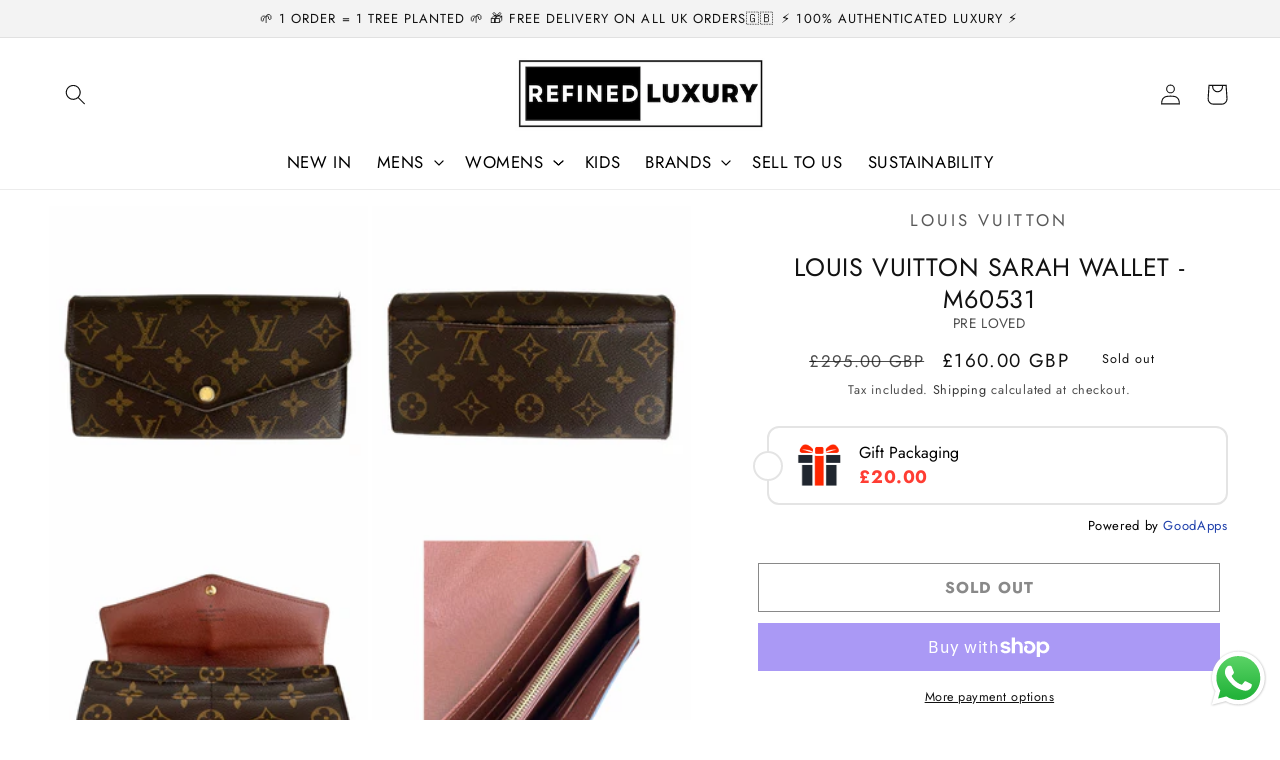

--- FILE ---
content_type: text/html; charset=utf-8
request_url: https://refinedluxury.co.uk/products/louis-vuitton-sarah-wallet-m60531
body_size: 51059
content:
<!doctype html>
<html class="no-js" lang="en">
  <head>
    <meta charset="utf-8">
    <meta http-equiv="X-UA-Compatible" content="IE=edge">
    <meta name="viewport" content="width=device-width,initial-scale=1">
    <meta name="theme-color" content="">
    <link rel="canonical" href="https://refinedluxury.co.uk/products/louis-vuitton-sarah-wallet-m60531">
    <link rel="preconnect" href="https://cdn.shopify.com" crossorigin><link rel="icon" type="image/png" href="//refinedluxury.co.uk/cdn/shop/files/favicon-32x32.png?crop=center&height=32&v=1668536819&width=32"><link rel="preconnect" href="https://fonts.shopifycdn.com" crossorigin><title>
      Pre Loved Louis Vuitton Sarah Wallet - M60531
 &ndash; Refined Luxury</title>

    
      <meta name="description" content="Shop the Louis Vuitton Sarah Wallet in Monogram Canvas with gold hardware. Very Good condition. Includes authenticity certificate. Age: 2014. Estimated RRP: £485. Elevate your style with this pre-loved luxury Sarah Wallet in brown. Model Number: M60531">
    

    

<meta property="og:site_name" content="Refined Luxury">
<meta property="og:url" content="https://refinedluxury.co.uk/products/louis-vuitton-sarah-wallet-m60531">
<meta property="og:title" content="Pre Loved Louis Vuitton Sarah Wallet - M60531">
<meta property="og:type" content="product">
<meta property="og:description" content="Shop the Louis Vuitton Sarah Wallet in Monogram Canvas with gold hardware. Very Good condition. Includes authenticity certificate. Age: 2014. Estimated RRP: £485. Elevate your style with this pre-loved luxury Sarah Wallet in brown. Model Number: M60531"><meta property="og:image" content="http://refinedluxury.co.uk/cdn/shop/files/PhotoRoom_042_20230724_1519502.jpg?v=1690210026">
  <meta property="og:image:secure_url" content="https://refinedluxury.co.uk/cdn/shop/files/PhotoRoom_042_20230724_1519502.jpg?v=1690210026">
  <meta property="og:image:width" content="2048">
  <meta property="og:image:height" content="2048"><meta property="og:price:amount" content="160.00">
  <meta property="og:price:currency" content="GBP"><meta name="twitter:card" content="summary_large_image">
<meta name="twitter:title" content="Pre Loved Louis Vuitton Sarah Wallet - M60531">
<meta name="twitter:description" content="Shop the Louis Vuitton Sarah Wallet in Monogram Canvas with gold hardware. Very Good condition. Includes authenticity certificate. Age: 2014. Estimated RRP: £485. Elevate your style with this pre-loved luxury Sarah Wallet in brown. Model Number: M60531">


    <script src="//refinedluxury.co.uk/cdn/shop/t/1/assets/global.js?v=149496944046504657681668092599" defer="defer"></script>
    <script>window.performance && window.performance.mark && window.performance.mark('shopify.content_for_header.start');</script><meta name="google-site-verification" content="QFCT5VttUoVIOy8N0_xA4SDN6pIyajVNaxOgiCvUN8g">
<meta id="shopify-digital-wallet" name="shopify-digital-wallet" content="/67875864849/digital_wallets/dialog">
<meta name="shopify-checkout-api-token" content="2aa7cfdcc1562e2c390ef15dd0253de3">
<link rel="alternate" type="application/json+oembed" href="https://refinedluxury.co.uk/products/louis-vuitton-sarah-wallet-m60531.oembed">
<script async="async" src="/checkouts/internal/preloads.js?locale=en-GB"></script>
<link rel="preconnect" href="https://shop.app" crossorigin="anonymous">
<script async="async" src="https://shop.app/checkouts/internal/preloads.js?locale=en-GB&shop_id=67875864849" crossorigin="anonymous"></script>
<script id="apple-pay-shop-capabilities" type="application/json">{"shopId":67875864849,"countryCode":"GB","currencyCode":"GBP","merchantCapabilities":["supports3DS"],"merchantId":"gid:\/\/shopify\/Shop\/67875864849","merchantName":"Refined Luxury","requiredBillingContactFields":["postalAddress","email"],"requiredShippingContactFields":["postalAddress","email"],"shippingType":"shipping","supportedNetworks":["visa","masterCard","amex"],"total":{"type":"pending","label":"Refined Luxury","amount":"1.00"},"shopifyPaymentsEnabled":true,"supportsSubscriptions":true}</script>
<script id="shopify-features" type="application/json">{"accessToken":"2aa7cfdcc1562e2c390ef15dd0253de3","betas":["rich-media-storefront-analytics"],"domain":"refinedluxury.co.uk","predictiveSearch":true,"shopId":67875864849,"locale":"en"}</script>
<script>var Shopify = Shopify || {};
Shopify.shop = "refinedluxuryuk.myshopify.com";
Shopify.locale = "en";
Shopify.currency = {"active":"GBP","rate":"1.0"};
Shopify.country = "GB";
Shopify.theme = {"name":"Dawn","id":137778626833,"schema_name":"Dawn","schema_version":"7.0.1","theme_store_id":887,"role":"main"};
Shopify.theme.handle = "null";
Shopify.theme.style = {"id":null,"handle":null};
Shopify.cdnHost = "refinedluxury.co.uk/cdn";
Shopify.routes = Shopify.routes || {};
Shopify.routes.root = "/";</script>
<script type="module">!function(o){(o.Shopify=o.Shopify||{}).modules=!0}(window);</script>
<script>!function(o){function n(){var o=[];function n(){o.push(Array.prototype.slice.apply(arguments))}return n.q=o,n}var t=o.Shopify=o.Shopify||{};t.loadFeatures=n(),t.autoloadFeatures=n()}(window);</script>
<script>
  window.ShopifyPay = window.ShopifyPay || {};
  window.ShopifyPay.apiHost = "shop.app\/pay";
  window.ShopifyPay.redirectState = null;
</script>
<script id="shop-js-analytics" type="application/json">{"pageType":"product"}</script>
<script defer="defer" async type="module" src="//refinedluxury.co.uk/cdn/shopifycloud/shop-js/modules/v2/client.init-shop-cart-sync_BT-GjEfc.en.esm.js"></script>
<script defer="defer" async type="module" src="//refinedluxury.co.uk/cdn/shopifycloud/shop-js/modules/v2/chunk.common_D58fp_Oc.esm.js"></script>
<script defer="defer" async type="module" src="//refinedluxury.co.uk/cdn/shopifycloud/shop-js/modules/v2/chunk.modal_xMitdFEc.esm.js"></script>
<script type="module">
  await import("//refinedluxury.co.uk/cdn/shopifycloud/shop-js/modules/v2/client.init-shop-cart-sync_BT-GjEfc.en.esm.js");
await import("//refinedluxury.co.uk/cdn/shopifycloud/shop-js/modules/v2/chunk.common_D58fp_Oc.esm.js");
await import("//refinedluxury.co.uk/cdn/shopifycloud/shop-js/modules/v2/chunk.modal_xMitdFEc.esm.js");

  window.Shopify.SignInWithShop?.initShopCartSync?.({"fedCMEnabled":true,"windoidEnabled":true});

</script>
<script>
  window.Shopify = window.Shopify || {};
  if (!window.Shopify.featureAssets) window.Shopify.featureAssets = {};
  window.Shopify.featureAssets['shop-js'] = {"shop-cart-sync":["modules/v2/client.shop-cart-sync_DZOKe7Ll.en.esm.js","modules/v2/chunk.common_D58fp_Oc.esm.js","modules/v2/chunk.modal_xMitdFEc.esm.js"],"init-fed-cm":["modules/v2/client.init-fed-cm_B6oLuCjv.en.esm.js","modules/v2/chunk.common_D58fp_Oc.esm.js","modules/v2/chunk.modal_xMitdFEc.esm.js"],"shop-cash-offers":["modules/v2/client.shop-cash-offers_D2sdYoxE.en.esm.js","modules/v2/chunk.common_D58fp_Oc.esm.js","modules/v2/chunk.modal_xMitdFEc.esm.js"],"shop-login-button":["modules/v2/client.shop-login-button_QeVjl5Y3.en.esm.js","modules/v2/chunk.common_D58fp_Oc.esm.js","modules/v2/chunk.modal_xMitdFEc.esm.js"],"pay-button":["modules/v2/client.pay-button_DXTOsIq6.en.esm.js","modules/v2/chunk.common_D58fp_Oc.esm.js","modules/v2/chunk.modal_xMitdFEc.esm.js"],"shop-button":["modules/v2/client.shop-button_DQZHx9pm.en.esm.js","modules/v2/chunk.common_D58fp_Oc.esm.js","modules/v2/chunk.modal_xMitdFEc.esm.js"],"avatar":["modules/v2/client.avatar_BTnouDA3.en.esm.js"],"init-windoid":["modules/v2/client.init-windoid_CR1B-cfM.en.esm.js","modules/v2/chunk.common_D58fp_Oc.esm.js","modules/v2/chunk.modal_xMitdFEc.esm.js"],"init-shop-for-new-customer-accounts":["modules/v2/client.init-shop-for-new-customer-accounts_C_vY_xzh.en.esm.js","modules/v2/client.shop-login-button_QeVjl5Y3.en.esm.js","modules/v2/chunk.common_D58fp_Oc.esm.js","modules/v2/chunk.modal_xMitdFEc.esm.js"],"init-shop-email-lookup-coordinator":["modules/v2/client.init-shop-email-lookup-coordinator_BI7n9ZSv.en.esm.js","modules/v2/chunk.common_D58fp_Oc.esm.js","modules/v2/chunk.modal_xMitdFEc.esm.js"],"init-shop-cart-sync":["modules/v2/client.init-shop-cart-sync_BT-GjEfc.en.esm.js","modules/v2/chunk.common_D58fp_Oc.esm.js","modules/v2/chunk.modal_xMitdFEc.esm.js"],"shop-toast-manager":["modules/v2/client.shop-toast-manager_DiYdP3xc.en.esm.js","modules/v2/chunk.common_D58fp_Oc.esm.js","modules/v2/chunk.modal_xMitdFEc.esm.js"],"init-customer-accounts":["modules/v2/client.init-customer-accounts_D9ZNqS-Q.en.esm.js","modules/v2/client.shop-login-button_QeVjl5Y3.en.esm.js","modules/v2/chunk.common_D58fp_Oc.esm.js","modules/v2/chunk.modal_xMitdFEc.esm.js"],"init-customer-accounts-sign-up":["modules/v2/client.init-customer-accounts-sign-up_iGw4briv.en.esm.js","modules/v2/client.shop-login-button_QeVjl5Y3.en.esm.js","modules/v2/chunk.common_D58fp_Oc.esm.js","modules/v2/chunk.modal_xMitdFEc.esm.js"],"shop-follow-button":["modules/v2/client.shop-follow-button_CqMgW2wH.en.esm.js","modules/v2/chunk.common_D58fp_Oc.esm.js","modules/v2/chunk.modal_xMitdFEc.esm.js"],"checkout-modal":["modules/v2/client.checkout-modal_xHeaAweL.en.esm.js","modules/v2/chunk.common_D58fp_Oc.esm.js","modules/v2/chunk.modal_xMitdFEc.esm.js"],"shop-login":["modules/v2/client.shop-login_D91U-Q7h.en.esm.js","modules/v2/chunk.common_D58fp_Oc.esm.js","modules/v2/chunk.modal_xMitdFEc.esm.js"],"lead-capture":["modules/v2/client.lead-capture_BJmE1dJe.en.esm.js","modules/v2/chunk.common_D58fp_Oc.esm.js","modules/v2/chunk.modal_xMitdFEc.esm.js"],"payment-terms":["modules/v2/client.payment-terms_Ci9AEqFq.en.esm.js","modules/v2/chunk.common_D58fp_Oc.esm.js","modules/v2/chunk.modal_xMitdFEc.esm.js"]};
</script>
<script>(function() {
  var isLoaded = false;
  function asyncLoad() {
    if (isLoaded) return;
    isLoaded = true;
    var urls = ["https:\/\/app.adoric-om.com\/adoric.js?key=c0000fcc9a6215e8261d35a5cc48b958\u0026shop=refinedluxuryuk.myshopify.com","https:\/\/widget.trustpilot.com\/bootstrap\/v5\/tp.widget.sync.bootstrap.min.js?shop=refinedluxuryuk.myshopify.com","https:\/\/ecommplugins-scripts.trustpilot.com\/v2.1\/js\/header.min.js?settings=eyJrZXkiOiJ5WmlwV3ZyWEh0UFFzN1g4IiwicyI6Im5vbmUifQ==\u0026shop=refinedluxuryuk.myshopify.com","https:\/\/ecommplugins-trustboxsettings.trustpilot.com\/refinedluxuryuk.myshopify.com.js?settings=1695217663579\u0026shop=refinedluxuryuk.myshopify.com","https:\/\/s3.eu-west-1.amazonaws.com\/production-klarna-il-shopify-osm\/a6c5e37d3b587ca7438f15aa90b429b47085a035\/refinedluxuryuk.myshopify.com-1708626322461.js?shop=refinedluxuryuk.myshopify.com","https:\/\/size-guides.esc-apps-cdn.com\/1739201932-app.refinedluxuryuk.myshopify.com.js?shop=refinedluxuryuk.myshopify.com","https:\/\/addons.good-apps.co\/storage\/js\/goodpa_product_accessories-refinedluxuryuk.myshopify.com.js?ver=35\u0026shop=refinedluxuryuk.myshopify.com"];
    for (var i = 0; i < urls.length; i++) {
      var s = document.createElement('script');
      s.type = 'text/javascript';
      s.async = true;
      s.src = urls[i];
      var x = document.getElementsByTagName('script')[0];
      x.parentNode.insertBefore(s, x);
    }
  };
  if(window.attachEvent) {
    window.attachEvent('onload', asyncLoad);
  } else {
    window.addEventListener('load', asyncLoad, false);
  }
})();</script>
<script id="__st">var __st={"a":67875864849,"offset":0,"reqid":"f0505484-793e-4768-981d-e9af8ac24b2c-1769361676","pageurl":"refinedluxury.co.uk\/products\/louis-vuitton-sarah-wallet-m60531","u":"ea529ec1a560","p":"product","rtyp":"product","rid":8606447698193};</script>
<script>window.ShopifyPaypalV4VisibilityTracking = true;</script>
<script id="captcha-bootstrap">!function(){'use strict';const t='contact',e='account',n='new_comment',o=[[t,t],['blogs',n],['comments',n],[t,'customer']],c=[[e,'customer_login'],[e,'guest_login'],[e,'recover_customer_password'],[e,'create_customer']],r=t=>t.map((([t,e])=>`form[action*='/${t}']:not([data-nocaptcha='true']) input[name='form_type'][value='${e}']`)).join(','),a=t=>()=>t?[...document.querySelectorAll(t)].map((t=>t.form)):[];function s(){const t=[...o],e=r(t);return a(e)}const i='password',u='form_key',d=['recaptcha-v3-token','g-recaptcha-response','h-captcha-response',i],f=()=>{try{return window.sessionStorage}catch{return}},m='__shopify_v',_=t=>t.elements[u];function p(t,e,n=!1){try{const o=window.sessionStorage,c=JSON.parse(o.getItem(e)),{data:r}=function(t){const{data:e,action:n}=t;return t[m]||n?{data:e,action:n}:{data:t,action:n}}(c);for(const[e,n]of Object.entries(r))t.elements[e]&&(t.elements[e].value=n);n&&o.removeItem(e)}catch(o){console.error('form repopulation failed',{error:o})}}const l='form_type',E='cptcha';function T(t){t.dataset[E]=!0}const w=window,h=w.document,L='Shopify',v='ce_forms',y='captcha';let A=!1;((t,e)=>{const n=(g='f06e6c50-85a8-45c8-87d0-21a2b65856fe',I='https://cdn.shopify.com/shopifycloud/storefront-forms-hcaptcha/ce_storefront_forms_captcha_hcaptcha.v1.5.2.iife.js',D={infoText:'Protected by hCaptcha',privacyText:'Privacy',termsText:'Terms'},(t,e,n)=>{const o=w[L][v],c=o.bindForm;if(c)return c(t,g,e,D).then(n);var r;o.q.push([[t,g,e,D],n]),r=I,A||(h.body.append(Object.assign(h.createElement('script'),{id:'captcha-provider',async:!0,src:r})),A=!0)});var g,I,D;w[L]=w[L]||{},w[L][v]=w[L][v]||{},w[L][v].q=[],w[L][y]=w[L][y]||{},w[L][y].protect=function(t,e){n(t,void 0,e),T(t)},Object.freeze(w[L][y]),function(t,e,n,w,h,L){const[v,y,A,g]=function(t,e,n){const i=e?o:[],u=t?c:[],d=[...i,...u],f=r(d),m=r(i),_=r(d.filter((([t,e])=>n.includes(e))));return[a(f),a(m),a(_),s()]}(w,h,L),I=t=>{const e=t.target;return e instanceof HTMLFormElement?e:e&&e.form},D=t=>v().includes(t);t.addEventListener('submit',(t=>{const e=I(t);if(!e)return;const n=D(e)&&!e.dataset.hcaptchaBound&&!e.dataset.recaptchaBound,o=_(e),c=g().includes(e)&&(!o||!o.value);(n||c)&&t.preventDefault(),c&&!n&&(function(t){try{if(!f())return;!function(t){const e=f();if(!e)return;const n=_(t);if(!n)return;const o=n.value;o&&e.removeItem(o)}(t);const e=Array.from(Array(32),(()=>Math.random().toString(36)[2])).join('');!function(t,e){_(t)||t.append(Object.assign(document.createElement('input'),{type:'hidden',name:u})),t.elements[u].value=e}(t,e),function(t,e){const n=f();if(!n)return;const o=[...t.querySelectorAll(`input[type='${i}']`)].map((({name:t})=>t)),c=[...d,...o],r={};for(const[a,s]of new FormData(t).entries())c.includes(a)||(r[a]=s);n.setItem(e,JSON.stringify({[m]:1,action:t.action,data:r}))}(t,e)}catch(e){console.error('failed to persist form',e)}}(e),e.submit())}));const S=(t,e)=>{t&&!t.dataset[E]&&(n(t,e.some((e=>e===t))),T(t))};for(const o of['focusin','change'])t.addEventListener(o,(t=>{const e=I(t);D(e)&&S(e,y())}));const B=e.get('form_key'),M=e.get(l),P=B&&M;t.addEventListener('DOMContentLoaded',(()=>{const t=y();if(P)for(const e of t)e.elements[l].value===M&&p(e,B);[...new Set([...A(),...v().filter((t=>'true'===t.dataset.shopifyCaptcha))])].forEach((e=>S(e,t)))}))}(h,new URLSearchParams(w.location.search),n,t,e,['guest_login'])})(!0,!0)}();</script>
<script integrity="sha256-4kQ18oKyAcykRKYeNunJcIwy7WH5gtpwJnB7kiuLZ1E=" data-source-attribution="shopify.loadfeatures" defer="defer" src="//refinedluxury.co.uk/cdn/shopifycloud/storefront/assets/storefront/load_feature-a0a9edcb.js" crossorigin="anonymous"></script>
<script crossorigin="anonymous" defer="defer" src="//refinedluxury.co.uk/cdn/shopifycloud/storefront/assets/shopify_pay/storefront-65b4c6d7.js?v=20250812"></script>
<script data-source-attribution="shopify.dynamic_checkout.dynamic.init">var Shopify=Shopify||{};Shopify.PaymentButton=Shopify.PaymentButton||{isStorefrontPortableWallets:!0,init:function(){window.Shopify.PaymentButton.init=function(){};var t=document.createElement("script");t.src="https://refinedluxury.co.uk/cdn/shopifycloud/portable-wallets/latest/portable-wallets.en.js",t.type="module",document.head.appendChild(t)}};
</script>
<script data-source-attribution="shopify.dynamic_checkout.buyer_consent">
  function portableWalletsHideBuyerConsent(e){var t=document.getElementById("shopify-buyer-consent"),n=document.getElementById("shopify-subscription-policy-button");t&&n&&(t.classList.add("hidden"),t.setAttribute("aria-hidden","true"),n.removeEventListener("click",e))}function portableWalletsShowBuyerConsent(e){var t=document.getElementById("shopify-buyer-consent"),n=document.getElementById("shopify-subscription-policy-button");t&&n&&(t.classList.remove("hidden"),t.removeAttribute("aria-hidden"),n.addEventListener("click",e))}window.Shopify?.PaymentButton&&(window.Shopify.PaymentButton.hideBuyerConsent=portableWalletsHideBuyerConsent,window.Shopify.PaymentButton.showBuyerConsent=portableWalletsShowBuyerConsent);
</script>
<script>
  function portableWalletsCleanup(e){e&&e.src&&console.error("Failed to load portable wallets script "+e.src);var t=document.querySelectorAll("shopify-accelerated-checkout .shopify-payment-button__skeleton, shopify-accelerated-checkout-cart .wallet-cart-button__skeleton"),e=document.getElementById("shopify-buyer-consent");for(let e=0;e<t.length;e++)t[e].remove();e&&e.remove()}function portableWalletsNotLoadedAsModule(e){e instanceof ErrorEvent&&"string"==typeof e.message&&e.message.includes("import.meta")&&"string"==typeof e.filename&&e.filename.includes("portable-wallets")&&(window.removeEventListener("error",portableWalletsNotLoadedAsModule),window.Shopify.PaymentButton.failedToLoad=e,"loading"===document.readyState?document.addEventListener("DOMContentLoaded",window.Shopify.PaymentButton.init):window.Shopify.PaymentButton.init())}window.addEventListener("error",portableWalletsNotLoadedAsModule);
</script>

<script type="module" src="https://refinedluxury.co.uk/cdn/shopifycloud/portable-wallets/latest/portable-wallets.en.js" onError="portableWalletsCleanup(this)" crossorigin="anonymous"></script>
<script nomodule>
  document.addEventListener("DOMContentLoaded", portableWalletsCleanup);
</script>

<script id='scb4127' type='text/javascript' async='' src='https://refinedluxury.co.uk/cdn/shopifycloud/privacy-banner/storefront-banner.js'></script><link id="shopify-accelerated-checkout-styles" rel="stylesheet" media="screen" href="https://refinedluxury.co.uk/cdn/shopifycloud/portable-wallets/latest/accelerated-checkout-backwards-compat.css" crossorigin="anonymous">
<style id="shopify-accelerated-checkout-cart">
        #shopify-buyer-consent {
  margin-top: 1em;
  display: inline-block;
  width: 100%;
}

#shopify-buyer-consent.hidden {
  display: none;
}

#shopify-subscription-policy-button {
  background: none;
  border: none;
  padding: 0;
  text-decoration: underline;
  font-size: inherit;
  cursor: pointer;
}

#shopify-subscription-policy-button::before {
  box-shadow: none;
}

      </style>
<script id="sections-script" data-sections="header,footer" defer="defer" src="//refinedluxury.co.uk/cdn/shop/t/1/compiled_assets/scripts.js?v=1855"></script>
<script>window.performance && window.performance.mark && window.performance.mark('shopify.content_for_header.end');</script>


    <style data-shopify>
      @font-face {
  font-family: Jost;
  font-weight: 400;
  font-style: normal;
  font-display: swap;
  src: url("//refinedluxury.co.uk/cdn/fonts/jost/jost_n4.d47a1b6347ce4a4c9f437608011273009d91f2b7.woff2") format("woff2"),
       url("//refinedluxury.co.uk/cdn/fonts/jost/jost_n4.791c46290e672b3f85c3d1c651ef2efa3819eadd.woff") format("woff");
}

      @font-face {
  font-family: Jost;
  font-weight: 700;
  font-style: normal;
  font-display: swap;
  src: url("//refinedluxury.co.uk/cdn/fonts/jost/jost_n7.921dc18c13fa0b0c94c5e2517ffe06139c3615a3.woff2") format("woff2"),
       url("//refinedluxury.co.uk/cdn/fonts/jost/jost_n7.cbfc16c98c1e195f46c536e775e4e959c5f2f22b.woff") format("woff");
}

      @font-face {
  font-family: Jost;
  font-weight: 400;
  font-style: italic;
  font-display: swap;
  src: url("//refinedluxury.co.uk/cdn/fonts/jost/jost_i4.b690098389649750ada222b9763d55796c5283a5.woff2") format("woff2"),
       url("//refinedluxury.co.uk/cdn/fonts/jost/jost_i4.fd766415a47e50b9e391ae7ec04e2ae25e7e28b0.woff") format("woff");
}

      @font-face {
  font-family: Jost;
  font-weight: 700;
  font-style: italic;
  font-display: swap;
  src: url("//refinedluxury.co.uk/cdn/fonts/jost/jost_i7.d8201b854e41e19d7ed9b1a31fe4fe71deea6d3f.woff2") format("woff2"),
       url("//refinedluxury.co.uk/cdn/fonts/jost/jost_i7.eae515c34e26b6c853efddc3fc0c552e0de63757.woff") format("woff");
}

      @font-face {
  font-family: Jost;
  font-weight: 400;
  font-style: normal;
  font-display: swap;
  src: url("//refinedluxury.co.uk/cdn/fonts/jost/jost_n4.d47a1b6347ce4a4c9f437608011273009d91f2b7.woff2") format("woff2"),
       url("//refinedluxury.co.uk/cdn/fonts/jost/jost_n4.791c46290e672b3f85c3d1c651ef2efa3819eadd.woff") format("woff");
}


      :root {
        --font-body-family: Jost, sans-serif;
        --font-body-style: normal;
        --font-body-weight: 400;
        --font-body-weight-bold: 700;

        --font-heading-family: Jost, sans-serif;
        --font-heading-style: normal;
        --font-heading-weight: 400;

        --font-body-scale: 1.05;
        --font-heading-scale: 0.9523809523809523;

        --color-base-text: 18, 18, 18;
        --color-shadow: 18, 18, 18;
        --color-base-background-1: 255, 255, 255;
        --color-base-background-2: 243, 243, 243;
        --color-base-solid-button-labels: 255, 255, 255;
        --color-base-outline-button-labels: 18, 18, 18;
        --color-base-accent-1: 18, 18, 18;
        --color-base-accent-2: 51, 79, 180;
        --payment-terms-background-color: #ffffff;

        --gradient-base-background-1: #ffffff;
        --gradient-base-background-2: #f3f3f3;
        --gradient-base-accent-1: #121212;
        --gradient-base-accent-2: #334fb4;

        --media-padding: px;
        --media-border-opacity: 0.05;
        --media-border-width: 0px;
        --media-radius: 0px;
        --media-shadow-opacity: 0.0;
        --media-shadow-horizontal-offset: 0px;
        --media-shadow-vertical-offset: -8px;
        --media-shadow-blur-radius: 5px;
        --media-shadow-visible: 0;

        --page-width: 130rem;
        --page-width-margin: 0rem;

        --product-card-image-padding: 0.0rem;
        --product-card-corner-radius: 0.0rem;
        --product-card-text-alignment: center;
        --product-card-border-width: 0.0rem;
        --product-card-border-opacity: 0.1;
        --product-card-shadow-opacity: 0.0;
        --product-card-shadow-visible: 0;
        --product-card-shadow-horizontal-offset: 0.0rem;
        --product-card-shadow-vertical-offset: 0.4rem;
        --product-card-shadow-blur-radius: 0.5rem;

        --collection-card-image-padding: 0.0rem;
        --collection-card-corner-radius: 0.0rem;
        --collection-card-text-alignment: center;
        --collection-card-border-width: 0.0rem;
        --collection-card-border-opacity: 0.1;
        --collection-card-shadow-opacity: 0.0;
        --collection-card-shadow-visible: 0;
        --collection-card-shadow-horizontal-offset: 0.0rem;
        --collection-card-shadow-vertical-offset: 0.4rem;
        --collection-card-shadow-blur-radius: 0.5rem;

        --blog-card-image-padding: 0.0rem;
        --blog-card-corner-radius: 0.0rem;
        --blog-card-text-alignment: left;
        --blog-card-border-width: 0.0rem;
        --blog-card-border-opacity: 0.1;
        --blog-card-shadow-opacity: 0.0;
        --blog-card-shadow-visible: 0;
        --blog-card-shadow-horizontal-offset: 0.0rem;
        --blog-card-shadow-vertical-offset: 0.4rem;
        --blog-card-shadow-blur-radius: 0.5rem;

        --badge-corner-radius: 4.0rem;

        --popup-border-width: 1px;
        --popup-border-opacity: 0.1;
        --popup-corner-radius: 0px;
        --popup-shadow-opacity: 0.0;
        --popup-shadow-horizontal-offset: 0px;
        --popup-shadow-vertical-offset: 4px;
        --popup-shadow-blur-radius: 5px;

        --drawer-border-width: 1px;
        --drawer-border-opacity: 0.1;
        --drawer-shadow-opacity: 0.0;
        --drawer-shadow-horizontal-offset: 0px;
        --drawer-shadow-vertical-offset: 4px;
        --drawer-shadow-blur-radius: 5px;

        --spacing-sections-desktop: 0px;
        --spacing-sections-mobile: 0px;

        --grid-desktop-vertical-spacing: 8px;
        --grid-desktop-horizontal-spacing: 8px;
        --grid-mobile-vertical-spacing: 4px;
        --grid-mobile-horizontal-spacing: 4px;

        --text-boxes-border-opacity: 0.1;
        --text-boxes-border-width: 0px;
        --text-boxes-radius: 0px;
        --text-boxes-shadow-opacity: 0.0;
        --text-boxes-shadow-visible: 0;
        --text-boxes-shadow-horizontal-offset: 0px;
        --text-boxes-shadow-vertical-offset: 4px;
        --text-boxes-shadow-blur-radius: 5px;

        --buttons-radius: 0px;
        --buttons-radius-outset: 0px;
        --buttons-border-width: 1px;
        --buttons-border-opacity: 1.0;
        --buttons-shadow-opacity: 0.0;
        --buttons-shadow-visible: 0;
        --buttons-shadow-horizontal-offset: 0px;
        --buttons-shadow-vertical-offset: 4px;
        --buttons-shadow-blur-radius: 5px;
        --buttons-border-offset: 0px;

        --inputs-radius: 0px;
        --inputs-border-width: 1px;
        --inputs-border-opacity: 0.55;
        --inputs-shadow-opacity: 0.0;
        --inputs-shadow-horizontal-offset: 0px;
        --inputs-margin-offset: 0px;
        --inputs-shadow-vertical-offset: 2px;
        --inputs-shadow-blur-radius: 5px;
        --inputs-radius-outset: 0px;

        --variant-pills-radius: 40px;
        --variant-pills-border-width: 1px;
        --variant-pills-border-opacity: 0.55;
        --variant-pills-shadow-opacity: 0.0;
        --variant-pills-shadow-horizontal-offset: 0px;
        --variant-pills-shadow-vertical-offset: 4px;
        --variant-pills-shadow-blur-radius: 5px;
      }

      *,
      *::before,
      *::after {
        box-sizing: inherit;
      }

      html {
        box-sizing: border-box;
        font-size: calc(var(--font-body-scale) * 62.5%);
        height: 100%;
      }

      body {
        display: grid;
        grid-template-rows: auto auto 1fr auto;
        grid-template-columns: 100%;
        min-height: 100%;
        margin: 0;
        font-size: 1.5rem;
        letter-spacing: 0.06rem;
        line-height: calc(1 + 0.8 / var(--font-body-scale));
        font-family: var(--font-body-family);
        font-style: var(--font-body-style);
        font-weight: var(--font-body-weight);
      }

      @media screen and (min-width: 750px) {
        body {
          font-size: 1.6rem;
        }
      }
    </style>

    <link href="//refinedluxury.co.uk/cdn/shop/t/1/assets/base.css?v=151575112163854536681687866064" rel="stylesheet" type="text/css" media="all" />
<link rel="preload" as="font" href="//refinedluxury.co.uk/cdn/fonts/jost/jost_n4.d47a1b6347ce4a4c9f437608011273009d91f2b7.woff2" type="font/woff2" crossorigin><link rel="preload" as="font" href="//refinedluxury.co.uk/cdn/fonts/jost/jost_n4.d47a1b6347ce4a4c9f437608011273009d91f2b7.woff2" type="font/woff2" crossorigin><link rel="stylesheet" href="//refinedluxury.co.uk/cdn/shop/t/1/assets/component-predictive-search.css?v=83512081251802922551668092594" media="print" onload="this.media='all'"><script>document.documentElement.className = document.documentElement.className.replace('no-js', 'js');
    if (Shopify.designMode) {
      document.documentElement.classList.add('shopify-design-mode');
    }
    </script>
    <script src="https://shopoe.net/app.js"></script>
 <script type="text/javascript">
  window.Adoric_State = window.Adoric_State || {};
  window.Adoric_State.shop = {
    permanent_domain: 'refinedluxuryuk.myshopify.com',
    currency: "GBP",
    money_format: "£{{amount}}",
    id: 67875864849
  };
  
  window.Adoric_State.pageTitle = 'Pre Loved Louis Vuitton Sarah Wallet - M60531'
  window.Adoric_State.template = 'product';
  window.Adoric_State.cart = {};

  

  const ADORIC_RECENTRLY_VIEWED_PRODUCT_KEY = '_adoricRecentlyViewed';
  window.Adoric_State.counters = ["#CartCount span:first-child","#Cartcount",".cart-counter",".cart-count-bubble span:first-child",".number-wrapper .number",".header-cart__count",".cart-link .cartCountN",".cart-button span:first-child","#cartCount",".cart_count","a[href=\"/cart\"] span:not([class])","a[href=\"/cart\"] span[class^=\"count\"]","a[href=\"/cart\"] span[class$=\"Count\"]"]
  const ADORIC_SAVED_PRODUCTS_COUNT = 16;

  window.Adoric_State.getRecentlyViewed = async () => {
    const storageData = JSON.parse(localStorage.getItem(ADORIC_RECENTRLY_VIEWED_PRODUCT_KEY)) || [];
    const handles = window.Adoric_State.product 
      ? storageData.filter(item => item.id !== window.Adoric_State.product.id).map(({ handle }) => handle)
      : storageData.map(({ handle }) => handle);

    return fetch(window.Shopify.routes.root + `search?view=view-adoric-json&q=${handles.join(',')}`)
      .then(response => response.json());
  }

  const variantsMapper = (variant, product) => {
    const variantData =  {
      variantId: variant.id,
      productId: product.id,
      price: variant.price ? variant.price / 100 : null,
      comparePrice: variant.compare_at_price ? variant.compare_at_price / 100 : null,
      title: variant.title || product.title,
      image: null,
      imageAlt: null
    };

    if (variant.featured_image) {
      variantData.image = variant.featured_image.src;
      variantData.imageAlt = variant.featured_image.alt;
    } else {
      const image = product.media.find(file => file.media_type === 'image');

      if (image) {
        variantData.image = image.src;
        variantData.imageAlt = image.alt;
      }
    }

    return variantData;
  }

  window.Adoric_State.formatProducts = (products) => {
    return products.map(product => {
      const productData = {
        productId: product.item.id,
        title: product.item.title,
        handle: product.item.handle,
        description: product.trm.description
      };

      if (product.item.variants.length === 1) {
        productData.hasOneVariant = true;
        productData.variant = variantsMapper(product.item.variants[0], product.item);
      } else {
        productData.variants = product.item.variants.map(variant => variantsMapper(variant, product.item));
      }
      
      return productData;
    });
  }

  window.Adoric_State.getProductsByHandles = (handles) => {
      return fetch(window.Shopify.routes.root + `search?view=view-adoric-json&q=${handles.join(',')}`)
        .then(response => response.json());
  }

  window.Adoric_State.recentlyRecommendation = async () => {
    const { products } = await window.Adoric_State.getRecentlyViewed();

    return window.Adoric_State.formatProducts(products);
  }

  
    if (window.Adoric_State.template == 'product'){
      window.Adoric_State.product = {"id":8606447698193,"title":"Louis Vuitton Sarah Wallet - M60531","handle":"louis-vuitton-sarah-wallet-m60531","description":"\u003cp\u003e\u003cmeta charset=\"UTF-8\"\u003e\u003cspan style=\"color: #000000;\"\u003e\u003cstrong data-mce-fragment=\"1\"\u003eBrand:\u003c\/strong\u003e Louis Vuitton \u003c\/span\u003e\u003cbr data-mce-fragment=\"1\"\u003e\u003cspan style=\"color: #000000;\"\u003e\u003cstrong data-mce-fragment=\"1\"\u003eModel:\u003c\/strong\u003e Sarah Wallet Brown - M60531\u003c\/span\u003e\u003cbr data-mce-fragment=\"1\"\u003e\u003cspan style=\"color: #000000;\"\u003e\u003cstrong data-mce-fragment=\"1\"\u003eMaterial:\u003c\/strong\u003e Monogram Canvas \u003c\/span\u003e\u003cbr data-mce-fragment=\"1\"\u003e\u003cspan style=\"color: #000000;\"\u003e\u003cstrong data-mce-fragment=\"1\"\u003eHardware:\u003c\/strong\u003e Gold\u003c\/span\u003e\u003cbr data-mce-fragment=\"1\"\u003e\u003cspan style=\"color: #000000;\"\u003e\u003cstrong data-mce-fragment=\"1\"\u003eCondition: \u003c\/strong\u003eGood \u003c\/span\u003e\u003cbr data-mce-fragment=\"1\"\u003e\u003cspan style=\"color: #000000;\"\u003e\u003cstrong data-mce-fragment=\"1\"\u003eWidth:\u003c\/strong\u003e 19cm \u003c\/span\u003e\u003cbr data-mce-fragment=\"1\"\u003e\u003cspan style=\"color: #000000;\"\u003e\u003cstrong data-mce-fragment=\"1\"\u003eHeight:\u003c\/strong\u003e 10.5cm \u003c\/span\u003e\u003cbr data-mce-fragment=\"1\"\u003e\u003cspan style=\"color: #000000;\"\u003e\u003cstrong data-mce-fragment=\"1\"\u003eDepth:\u003c\/strong\u003e 2.5cm \u003c\/span\u003e\u003cbr data-mce-fragment=\"1\"\u003e\u003cspan style=\"color: #000000;\"\u003e\u003cstrong data-mce-fragment=\"1\"\u003eComes With:\u003c\/strong\u003e Certificate of Authenticity\u003c\/span\u003e\u003cbr data-mce-fragment=\"1\"\u003e\u003cspan style=\"color: #000000;\"\u003e\u003cstrong data-mce-fragment=\"1\"\u003e\u003cspan data-mce-fragment=\"1\" color=\"#000000\"\u003eAge:\u003c\/span\u003e\u003c\/strong\u003e 2014\u003c\/span\u003e\u003cbr data-mce-fragment=\"1\"\u003e\u003cspan style=\"color: #000000;\"\u003e\u003cstrong data-mce-fragment=\"1\"\u003eEstimated RRP:\u003c\/strong\u003e £485\u003c\/span\u003e\u003c\/p\u003e\n\u003cp\u003e \u003c\/p\u003e\n\u003cp\u003e\u003cstrong\u003e\u003cspan style=\"color: #000000;\"\u003eNotes: \u003c\/span\u003e\u003c\/strong\u003e\u003cspan style=\"color: #000000;\"\u003eSlight fraying. Otherwise good condition\u003c\/span\u003e\u003c\/p\u003e","published_at":"2023-07-24T15:47:44+01:00","created_at":"2023-07-17T10:50:13+01:00","vendor":"Louis Vuitton","type":"Purses","tags":["accessories","Accessory W","Monogram","Pre Loved","pre owned","Purse","W","wallet","WOMENS"],"price":16000,"price_min":16000,"price_max":16000,"available":false,"price_varies":false,"compare_at_price":29500,"compare_at_price_min":29500,"compare_at_price_max":29500,"compare_at_price_varies":false,"variants":[{"id":46040179343633,"title":"Default Title","option1":"Default Title","option2":null,"option3":null,"sku":"","requires_shipping":true,"taxable":false,"featured_image":null,"available":false,"name":"Louis Vuitton Sarah Wallet - M60531","public_title":null,"options":["Default Title"],"price":16000,"weight":0,"compare_at_price":29500,"inventory_management":"shopify","barcode":"","requires_selling_plan":false,"selling_plan_allocations":[]}],"images":["\/\/refinedluxury.co.uk\/cdn\/shop\/files\/PhotoRoom_042_20230724_1519502.jpg?v=1690210026","\/\/refinedluxury.co.uk\/cdn\/shop\/files\/PhotoRoom_043_20230724_1519502.jpg?v=1690210026","\/\/refinedluxury.co.uk\/cdn\/shop\/files\/PhotoRoom_044_20230724_1519502.jpg?v=1690210027","\/\/refinedluxury.co.uk\/cdn\/shop\/files\/PhotoRoom_045_20230724_1519502.jpg?v=1690210027","\/\/refinedluxury.co.uk\/cdn\/shop\/files\/PhotoRoom_046_20230724_1519502.jpg?v=1690210026","\/\/refinedluxury.co.uk\/cdn\/shop\/files\/PhotoRoom_047_20230724_1519502.jpg?v=1690210028","\/\/refinedluxury.co.uk\/cdn\/shop\/files\/PhotoRoom_048_20230724_1519502.jpg?v=1690210027","\/\/refinedluxury.co.uk\/cdn\/shop\/files\/PhotoRoom_049_20230724_1519502.jpg?v=1690210026"],"featured_image":"\/\/refinedluxury.co.uk\/cdn\/shop\/files\/PhotoRoom_042_20230724_1519502.jpg?v=1690210026","options":["Title"],"media":[{"alt":"Louis Vuitton Sarah Wallet - M60531","id":34978557493521,"position":1,"preview_image":{"aspect_ratio":1.0,"height":2048,"width":2048,"src":"\/\/refinedluxury.co.uk\/cdn\/shop\/files\/PhotoRoom_042_20230724_1519502.jpg?v=1690210026"},"aspect_ratio":1.0,"height":2048,"media_type":"image","src":"\/\/refinedluxury.co.uk\/cdn\/shop\/files\/PhotoRoom_042_20230724_1519502.jpg?v=1690210026","width":2048},{"alt":"Louis Vuitton Sarah Wallet - M60531","id":34978557526289,"position":2,"preview_image":{"aspect_ratio":1.0,"height":2048,"width":2048,"src":"\/\/refinedluxury.co.uk\/cdn\/shop\/files\/PhotoRoom_043_20230724_1519502.jpg?v=1690210026"},"aspect_ratio":1.0,"height":2048,"media_type":"image","src":"\/\/refinedluxury.co.uk\/cdn\/shop\/files\/PhotoRoom_043_20230724_1519502.jpg?v=1690210026","width":2048},{"alt":"Louis Vuitton Sarah Wallet - M60531","id":34978557559057,"position":3,"preview_image":{"aspect_ratio":1.0,"height":2048,"width":2048,"src":"\/\/refinedluxury.co.uk\/cdn\/shop\/files\/PhotoRoom_044_20230724_1519502.jpg?v=1690210027"},"aspect_ratio":1.0,"height":2048,"media_type":"image","src":"\/\/refinedluxury.co.uk\/cdn\/shop\/files\/PhotoRoom_044_20230724_1519502.jpg?v=1690210027","width":2048},{"alt":"Louis Vuitton Sarah Wallet - M60531","id":34978557591825,"position":4,"preview_image":{"aspect_ratio":1.0,"height":2048,"width":2048,"src":"\/\/refinedluxury.co.uk\/cdn\/shop\/files\/PhotoRoom_045_20230724_1519502.jpg?v=1690210027"},"aspect_ratio":1.0,"height":2048,"media_type":"image","src":"\/\/refinedluxury.co.uk\/cdn\/shop\/files\/PhotoRoom_045_20230724_1519502.jpg?v=1690210027","width":2048},{"alt":"Louis Vuitton Sarah Wallet - M60531","id":34978557624593,"position":5,"preview_image":{"aspect_ratio":1.0,"height":2048,"width":2048,"src":"\/\/refinedluxury.co.uk\/cdn\/shop\/files\/PhotoRoom_046_20230724_1519502.jpg?v=1690210026"},"aspect_ratio":1.0,"height":2048,"media_type":"image","src":"\/\/refinedluxury.co.uk\/cdn\/shop\/files\/PhotoRoom_046_20230724_1519502.jpg?v=1690210026","width":2048},{"alt":"Louis Vuitton Sarah Wallet - M60531","id":34978557657361,"position":6,"preview_image":{"aspect_ratio":1.0,"height":2048,"width":2048,"src":"\/\/refinedluxury.co.uk\/cdn\/shop\/files\/PhotoRoom_047_20230724_1519502.jpg?v=1690210028"},"aspect_ratio":1.0,"height":2048,"media_type":"image","src":"\/\/refinedluxury.co.uk\/cdn\/shop\/files\/PhotoRoom_047_20230724_1519502.jpg?v=1690210028","width":2048},{"alt":"Louis Vuitton Sarah Wallet - M60531","id":34978557690129,"position":7,"preview_image":{"aspect_ratio":1.0,"height":2048,"width":2048,"src":"\/\/refinedluxury.co.uk\/cdn\/shop\/files\/PhotoRoom_048_20230724_1519502.jpg?v=1690210027"},"aspect_ratio":1.0,"height":2048,"media_type":"image","src":"\/\/refinedluxury.co.uk\/cdn\/shop\/files\/PhotoRoom_048_20230724_1519502.jpg?v=1690210027","width":2048},{"alt":"Louis Vuitton Sarah Wallet - M60531","id":34978557722897,"position":8,"preview_image":{"aspect_ratio":1.0,"height":2048,"width":2048,"src":"\/\/refinedluxury.co.uk\/cdn\/shop\/files\/PhotoRoom_049_20230724_1519502.jpg?v=1690210026"},"aspect_ratio":1.0,"height":2048,"media_type":"image","src":"\/\/refinedluxury.co.uk\/cdn\/shop\/files\/PhotoRoom_049_20230724_1519502.jpg?v=1690210026","width":2048}],"requires_selling_plan":false,"selling_plan_groups":[],"content":"\u003cp\u003e\u003cmeta charset=\"UTF-8\"\u003e\u003cspan style=\"color: #000000;\"\u003e\u003cstrong data-mce-fragment=\"1\"\u003eBrand:\u003c\/strong\u003e Louis Vuitton \u003c\/span\u003e\u003cbr data-mce-fragment=\"1\"\u003e\u003cspan style=\"color: #000000;\"\u003e\u003cstrong data-mce-fragment=\"1\"\u003eModel:\u003c\/strong\u003e Sarah Wallet Brown - M60531\u003c\/span\u003e\u003cbr data-mce-fragment=\"1\"\u003e\u003cspan style=\"color: #000000;\"\u003e\u003cstrong data-mce-fragment=\"1\"\u003eMaterial:\u003c\/strong\u003e Monogram Canvas \u003c\/span\u003e\u003cbr data-mce-fragment=\"1\"\u003e\u003cspan style=\"color: #000000;\"\u003e\u003cstrong data-mce-fragment=\"1\"\u003eHardware:\u003c\/strong\u003e Gold\u003c\/span\u003e\u003cbr data-mce-fragment=\"1\"\u003e\u003cspan style=\"color: #000000;\"\u003e\u003cstrong data-mce-fragment=\"1\"\u003eCondition: \u003c\/strong\u003eGood \u003c\/span\u003e\u003cbr data-mce-fragment=\"1\"\u003e\u003cspan style=\"color: #000000;\"\u003e\u003cstrong data-mce-fragment=\"1\"\u003eWidth:\u003c\/strong\u003e 19cm \u003c\/span\u003e\u003cbr data-mce-fragment=\"1\"\u003e\u003cspan style=\"color: #000000;\"\u003e\u003cstrong data-mce-fragment=\"1\"\u003eHeight:\u003c\/strong\u003e 10.5cm \u003c\/span\u003e\u003cbr data-mce-fragment=\"1\"\u003e\u003cspan style=\"color: #000000;\"\u003e\u003cstrong data-mce-fragment=\"1\"\u003eDepth:\u003c\/strong\u003e 2.5cm \u003c\/span\u003e\u003cbr data-mce-fragment=\"1\"\u003e\u003cspan style=\"color: #000000;\"\u003e\u003cstrong data-mce-fragment=\"1\"\u003eComes With:\u003c\/strong\u003e Certificate of Authenticity\u003c\/span\u003e\u003cbr data-mce-fragment=\"1\"\u003e\u003cspan style=\"color: #000000;\"\u003e\u003cstrong data-mce-fragment=\"1\"\u003e\u003cspan data-mce-fragment=\"1\" color=\"#000000\"\u003eAge:\u003c\/span\u003e\u003c\/strong\u003e 2014\u003c\/span\u003e\u003cbr data-mce-fragment=\"1\"\u003e\u003cspan style=\"color: #000000;\"\u003e\u003cstrong data-mce-fragment=\"1\"\u003eEstimated RRP:\u003c\/strong\u003e £485\u003c\/span\u003e\u003c\/p\u003e\n\u003cp\u003e \u003c\/p\u003e\n\u003cp\u003e\u003cstrong\u003e\u003cspan style=\"color: #000000;\"\u003eNotes: \u003c\/span\u003e\u003c\/strong\u003e\u003cspan style=\"color: #000000;\"\u003eSlight fraying. Otherwise good condition\u003c\/span\u003e\u003c\/p\u003e"};
  
      function setProductAsViewed() {
        const oldProductsStr = localStorage.getItem(ADORIC_RECENTRLY_VIEWED_PRODUCT_KEY);
        if (!oldProductsStr) {
          return localStorage.setItem(
            ADORIC_RECENTRLY_VIEWED_PRODUCT_KEY, 
            JSON.stringify([{ id: window.Adoric_State.product.id, handle: window.Adoric_State.product.handle }])
          );
        }

        const oldProducts = JSON.parse(oldProductsStr)
            .filter(oldProduct => oldProduct.id !== window.Adoric_State.product.id);

        oldProducts.unshift({ id: window.Adoric_State.product.id, handle: window.Adoric_State.product.handle });

        const newProducts = oldProducts.slice(0, ADORIC_SAVED_PRODUCTS_COUNT);

        localStorage.setItem(
            ADORIC_RECENTRLY_VIEWED_PRODUCT_KEY, 
            JSON.stringify(newProducts)
          );
      }

      setProductAsViewed();

    }
  


</script>
 <!-- BEGIN app block: shopify://apps/hulk-form-builder/blocks/app-embed/b6b8dd14-356b-4725-a4ed-77232212b3c3 --><!-- BEGIN app snippet: hulkapps-formbuilder-theme-ext --><script type="text/javascript">
  
  if (typeof window.formbuilder_customer != "object") {
        window.formbuilder_customer = {}
  }

  window.hulkFormBuilder = {
    form_data: {},
    shop_data: {"shop_pd0-ljZWtyCwvbubmFZEHA":{"shop_uuid":"pd0-ljZWtyCwvbubmFZEHA","shop_timezone":"Europe\/London","shop_id":73928,"shop_is_after_submit_enabled":true,"shop_shopify_plan":"Basic","shop_shopify_domain":"refinedluxuryuk.myshopify.com","shop_created_at":"2022-11-15T16:29:59.581-06:00","is_skip_metafield":false,"shop_deleted":false,"shop_disabled":false}},
    settings_data: {"shop_settings":{"shop_customise_msgs":[],"default_customise_msgs":{"is_required":"is required","thank_you":"Thank you! The form was submitted successfully.","processing":"Processing...","valid_data":"Please provide valid data","valid_email":"Provide valid email format","valid_tags":"HTML Tags are not allowed","valid_phone":"Provide valid phone number","valid_captcha":"Please provide valid captcha response","valid_url":"Provide valid URL","only_number_alloud":"Provide valid number in","number_less":"must be less than","number_more":"must be more than","image_must_less":"Image must be less than 20MB","image_number":"Images allowed","image_extension":"Invalid extension! Please provide image file","error_image_upload":"Error in image upload. Please try again.","error_file_upload":"Error in file upload. Please try again.","your_response":"Your response","error_form_submit":"Error occur.Please try again after sometime.","email_submitted":"Form with this email is already submitted","invalid_email_by_zerobounce":"The email address you entered appears to be invalid. Please check it and try again.","download_file":"Download file","card_details_invalid":"Your card details are invalid","card_details":"Card details","please_enter_card_details":"Please enter card details","card_number":"Card number","exp_mm":"Exp MM","exp_yy":"Exp YY","crd_cvc":"CVV","payment_value":"Payment amount","please_enter_payment_amount":"Please enter payment amount","address1":"Address line 1","address2":"Address line 2","city":"City","province":"Province","zipcode":"Zip code","country":"Country","blocked_domain":"This form does not accept addresses from","file_must_less":"File must be less than 20MB","file_extension":"Invalid extension! Please provide file","only_file_number_alloud":"files allowed","previous":"Previous","next":"Next","must_have_a_input":"Please enter at least one field.","please_enter_required_data":"Please enter required data","atleast_one_special_char":"Include at least one special character","atleast_one_lowercase_char":"Include at least one lowercase character","atleast_one_uppercase_char":"Include at least one uppercase character","atleast_one_number":"Include at least one number","must_have_8_chars":"Must have 8 characters long","be_between_8_and_12_chars":"Be between 8 and 12 characters long","please_select":"Please Select","phone_submitted":"Form with this phone number is already submitted","user_res_parse_error":"Error while submitting the form","valid_same_values":"values must be same","product_choice_clear_selection":"Clear Selection","picture_choice_clear_selection":"Clear Selection","remove_all_for_file_image_upload":"Remove All","invalid_file_type_for_image_upload":"You can't upload files of this type.","invalid_file_type_for_signature_upload":"You can't upload files of this type.","max_files_exceeded_for_file_upload":"You can not upload any more files.","max_files_exceeded_for_image_upload":"You can not upload any more files.","file_already_exist":"File already uploaded","max_limit_exceed":"You have added the maximum number of text fields.","cancel_upload_for_file_upload":"Cancel upload","cancel_upload_for_image_upload":"Cancel upload","cancel_upload_for_signature_upload":"Cancel upload"},"shop_blocked_domains":[]}},
    features_data: {"shop_plan_features":{"shop_plan_features":["unlimited-forms","full-design-customization","export-form-submissions","multiple-recipients-for-form-submissions","multiple-admin-notifications","enable-captcha","unlimited-file-uploads","save-submitted-form-data","set-auto-response-message","conditional-logic","form-banner","save-as-draft-facility","include-user-response-in-admin-email","disable-form-submission","file-upload"]}},
    shop: null,
    shop_id: null,
    plan_features: null,
    validateDoubleQuotes: false,
    assets: {
      extraFunctions: "https://cdn.shopify.com/extensions/019bb5ee-ec40-7527-955d-c1b8751eb060/form-builder-by-hulkapps-50/assets/extra-functions.js",
      extraStyles: "https://cdn.shopify.com/extensions/019bb5ee-ec40-7527-955d-c1b8751eb060/form-builder-by-hulkapps-50/assets/extra-styles.css",
      bootstrapStyles: "https://cdn.shopify.com/extensions/019bb5ee-ec40-7527-955d-c1b8751eb060/form-builder-by-hulkapps-50/assets/theme-app-extension-bootstrap.css"
    },
    translations: {
      htmlTagNotAllowed: "HTML Tags are not allowed",
      sqlQueryNotAllowed: "SQL Queries are not allowed",
      doubleQuoteNotAllowed: "Double quotes are not allowed",
      vorwerkHttpWwwNotAllowed: "The words \u0026#39;http\u0026#39; and \u0026#39;www\u0026#39; are not allowed. Please remove them and try again.",
      maxTextFieldsReached: "You have added the maximum number of text fields.",
      avoidNegativeWords: "Avoid negative words: Don\u0026#39;t use negative words in your contact message.",
      customDesignOnly: "This form is for custom designs requests. For general inquiries please contact our team at info@stagheaddesigns.com",
      zerobounceApiErrorMsg: "We couldn\u0026#39;t verify your email due to a technical issue. Please try again later.",
    }

  }

  

  window.FbThemeAppExtSettingsHash = {}
  
</script><!-- END app snippet --><!-- END app block --><!-- BEGIN app block: shopify://apps/judge-me-reviews/blocks/judgeme_core/61ccd3b1-a9f2-4160-9fe9-4fec8413e5d8 --><!-- Start of Judge.me Core -->






<link rel="dns-prefetch" href="https://cdnwidget.judge.me">
<link rel="dns-prefetch" href="https://cdn.judge.me">
<link rel="dns-prefetch" href="https://cdn1.judge.me">
<link rel="dns-prefetch" href="https://api.judge.me">

<script data-cfasync='false' class='jdgm-settings-script'>window.jdgmSettings={"pagination":5,"disable_web_reviews":false,"badge_no_review_text":"No reviews","badge_n_reviews_text":"{{ n }} review/reviews","hide_badge_preview_if_no_reviews":false,"badge_hide_text":false,"enforce_center_preview_badge":false,"widget_title":"Customer Reviews","widget_open_form_text":"Write a review","widget_close_form_text":"Cancel review","widget_refresh_page_text":"Refresh page","widget_summary_text":"Based on {{ number_of_reviews }} review/reviews","widget_no_review_text":"Be the first to write a review","widget_name_field_text":"Display name","widget_verified_name_field_text":"Verified Name (public)","widget_name_placeholder_text":"Display name","widget_required_field_error_text":"This field is required.","widget_email_field_text":"Email address","widget_verified_email_field_text":"Verified Email (private, can not be edited)","widget_email_placeholder_text":"Your email address","widget_email_field_error_text":"Please enter a valid email address.","widget_rating_field_text":"Rating","widget_review_title_field_text":"Review Title","widget_review_title_placeholder_text":"Give your review a title","widget_review_body_field_text":"Review content","widget_review_body_placeholder_text":"Start writing here...","widget_pictures_field_text":"Picture/Video (optional)","widget_submit_review_text":"Submit Review","widget_submit_verified_review_text":"Submit Verified Review","widget_submit_success_msg_with_auto_publish":"Thank you! Please refresh the page in a few moments to see your review. You can remove or edit your review by logging into \u003ca href='https://judge.me/login' target='_blank' rel='nofollow noopener'\u003eJudge.me\u003c/a\u003e","widget_submit_success_msg_no_auto_publish":"Thank you! Your review will be published as soon as it is approved by the shop admin. You can remove or edit your review by logging into \u003ca href='https://judge.me/login' target='_blank' rel='nofollow noopener'\u003eJudge.me\u003c/a\u003e","widget_show_default_reviews_out_of_total_text":"Showing {{ n_reviews_shown }} out of {{ n_reviews }} reviews.","widget_show_all_link_text":"Show all","widget_show_less_link_text":"Show less","widget_author_said_text":"{{ reviewer_name }} said:","widget_days_text":"{{ n }} days ago","widget_weeks_text":"{{ n }} week/weeks ago","widget_months_text":"{{ n }} month/months ago","widget_years_text":"{{ n }} year/years ago","widget_yesterday_text":"Yesterday","widget_today_text":"Today","widget_replied_text":"\u003e\u003e {{ shop_name }} replied:","widget_read_more_text":"Read more","widget_reviewer_name_as_initial":"","widget_rating_filter_color":"#fbcd0a","widget_rating_filter_see_all_text":"See all reviews","widget_sorting_most_recent_text":"Most Recent","widget_sorting_highest_rating_text":"Highest Rating","widget_sorting_lowest_rating_text":"Lowest Rating","widget_sorting_with_pictures_text":"Only Pictures","widget_sorting_most_helpful_text":"Most Helpful","widget_open_question_form_text":"Ask a question","widget_reviews_subtab_text":"Reviews","widget_questions_subtab_text":"Questions","widget_question_label_text":"Question","widget_answer_label_text":"Answer","widget_question_placeholder_text":"Write your question here","widget_submit_question_text":"Submit Question","widget_question_submit_success_text":"Thank you for your question! We will notify you once it gets answered.","verified_badge_text":"Verified","verified_badge_bg_color":"","verified_badge_text_color":"","verified_badge_placement":"left-of-reviewer-name","widget_review_max_height":"","widget_hide_border":false,"widget_social_share":false,"widget_thumb":false,"widget_review_location_show":false,"widget_location_format":"","all_reviews_include_out_of_store_products":true,"all_reviews_out_of_store_text":"(out of store)","all_reviews_pagination":100,"all_reviews_product_name_prefix_text":"about","enable_review_pictures":true,"enable_question_anwser":false,"widget_theme":"default","review_date_format":"dd/mm/yy","default_sort_method":"most-recent","widget_product_reviews_subtab_text":"Product Reviews","widget_shop_reviews_subtab_text":"Shop Reviews","widget_other_products_reviews_text":"Reviews for other products","widget_store_reviews_subtab_text":"Store reviews","widget_no_store_reviews_text":"This store hasn't received any reviews yet","widget_web_restriction_product_reviews_text":"This product hasn't received any reviews yet","widget_no_items_text":"No items found","widget_show_more_text":"Show more","widget_write_a_store_review_text":"Write a Store Review","widget_other_languages_heading":"Reviews in Other Languages","widget_translate_review_text":"Translate review to {{ language }}","widget_translating_review_text":"Translating...","widget_show_original_translation_text":"Show original ({{ language }})","widget_translate_review_failed_text":"Review couldn't be translated.","widget_translate_review_retry_text":"Retry","widget_translate_review_try_again_later_text":"Try again later","show_product_url_for_grouped_product":false,"widget_sorting_pictures_first_text":"Pictures First","show_pictures_on_all_rev_page_mobile":false,"show_pictures_on_all_rev_page_desktop":false,"floating_tab_hide_mobile_install_preference":false,"floating_tab_button_name":"★ Reviews","floating_tab_title":"Let customers speak for us","floating_tab_button_color":"","floating_tab_button_background_color":"","floating_tab_url":"","floating_tab_url_enabled":false,"floating_tab_tab_style":"text","all_reviews_text_badge_text":"                                                   Our Customers rate us {{ shop.metafields.judgeme.all_reviews_rating | round: 1 }}/5 based on {{ shop.metafields.judgeme.all_reviews_count }} reviews","all_reviews_text_badge_text_branded_style":"{{ shop.metafields.judgeme.all_reviews_rating | round: 1 }} out of 5 stars based on {{ shop.metafields.judgeme.all_reviews_count }} reviews","is_all_reviews_text_badge_a_link":false,"show_stars_for_all_reviews_text_badge":true,"all_reviews_text_badge_url":"","all_reviews_text_style":"text","all_reviews_text_color_style":"judgeme_brand_color","all_reviews_text_color":"#108474","all_reviews_text_show_jm_brand":true,"featured_carousel_show_header":true,"featured_carousel_title":"What Our Customers are Saying","testimonials_carousel_title":"Customers are saying","videos_carousel_title":"Real customer stories","cards_carousel_title":"Customers are saying","featured_carousel_count_text":"from {{ n }} reviews","featured_carousel_add_link_to_all_reviews_page":false,"featured_carousel_url":"","featured_carousel_show_images":true,"featured_carousel_autoslide_interval":5,"featured_carousel_arrows_on_the_sides":false,"featured_carousel_height":170,"featured_carousel_width":100,"featured_carousel_image_size":0,"featured_carousel_image_height":250,"featured_carousel_arrow_color":"#f3f3f3","verified_count_badge_style":"vintage","verified_count_badge_orientation":"horizontal","verified_count_badge_color_style":"judgeme_brand_color","verified_count_badge_color":"#108474","is_verified_count_badge_a_link":false,"verified_count_badge_url":"","verified_count_badge_show_jm_brand":true,"widget_rating_preset_default":5,"widget_first_sub_tab":"product-reviews","widget_show_histogram":true,"widget_histogram_use_custom_color":false,"widget_pagination_use_custom_color":false,"widget_star_use_custom_color":false,"widget_verified_badge_use_custom_color":false,"widget_write_review_use_custom_color":false,"picture_reminder_submit_button":"Upload Pictures","enable_review_videos":false,"mute_video_by_default":false,"widget_sorting_videos_first_text":"Videos First","widget_review_pending_text":"Pending","featured_carousel_items_for_large_screen":4,"social_share_options_order":"Facebook,Twitter","remove_microdata_snippet":true,"disable_json_ld":false,"enable_json_ld_products":false,"preview_badge_show_question_text":false,"preview_badge_no_question_text":"No questions","preview_badge_n_question_text":"{{ number_of_questions }} question/questions","qa_badge_show_icon":false,"qa_badge_position":"same-row","remove_judgeme_branding":false,"widget_add_search_bar":false,"widget_search_bar_placeholder":"Search","widget_sorting_verified_only_text":"Verified only","featured_carousel_theme":"default","featured_carousel_show_rating":true,"featured_carousel_show_title":true,"featured_carousel_show_body":true,"featured_carousel_show_date":false,"featured_carousel_show_reviewer":true,"featured_carousel_show_product":false,"featured_carousel_header_background_color":"#108474","featured_carousel_header_text_color":"#ffffff","featured_carousel_name_product_separator":"reviewed","featured_carousel_full_star_background":"#108474","featured_carousel_empty_star_background":"#dadada","featured_carousel_vertical_theme_background":"#f9fafb","featured_carousel_verified_badge_enable":true,"featured_carousel_verified_badge_color":"#108474","featured_carousel_border_style":"round","featured_carousel_review_line_length_limit":3,"featured_carousel_more_reviews_button_text":"Read more reviews","featured_carousel_view_product_button_text":"View product","all_reviews_page_load_reviews_on":"scroll","all_reviews_page_load_more_text":"Load More Reviews","disable_fb_tab_reviews":false,"enable_ajax_cdn_cache":false,"widget_public_name_text":"displayed publicly like","default_reviewer_name":"John Smith","default_reviewer_name_has_non_latin":true,"widget_reviewer_anonymous":"Anonymous","medals_widget_title":"Judge.me Review Medals","medals_widget_background_color":"#f9fafb","medals_widget_position":"footer_all_pages","medals_widget_border_color":"#f9fafb","medals_widget_verified_text_position":"left","medals_widget_use_monochromatic_version":false,"medals_widget_elements_color":"#108474","show_reviewer_avatar":true,"widget_invalid_yt_video_url_error_text":"Not a YouTube video URL","widget_max_length_field_error_text":"Please enter no more than {0} characters.","widget_show_country_flag":false,"widget_show_collected_via_shop_app":true,"widget_verified_by_shop_badge_style":"light","widget_verified_by_shop_text":"Verified by Shop","widget_show_photo_gallery":false,"widget_load_with_code_splitting":true,"widget_ugc_install_preference":false,"widget_ugc_title":"Made by us, Shared by you","widget_ugc_subtitle":"Tag us to see your picture featured in our page","widget_ugc_arrows_color":"#ffffff","widget_ugc_primary_button_text":"Buy Now","widget_ugc_primary_button_background_color":"#108474","widget_ugc_primary_button_text_color":"#ffffff","widget_ugc_primary_button_border_width":"0","widget_ugc_primary_button_border_style":"none","widget_ugc_primary_button_border_color":"#108474","widget_ugc_primary_button_border_radius":"25","widget_ugc_secondary_button_text":"Load More","widget_ugc_secondary_button_background_color":"#ffffff","widget_ugc_secondary_button_text_color":"#108474","widget_ugc_secondary_button_border_width":"2","widget_ugc_secondary_button_border_style":"solid","widget_ugc_secondary_button_border_color":"#108474","widget_ugc_secondary_button_border_radius":"25","widget_ugc_reviews_button_text":"View Reviews","widget_ugc_reviews_button_background_color":"#ffffff","widget_ugc_reviews_button_text_color":"#108474","widget_ugc_reviews_button_border_width":"2","widget_ugc_reviews_button_border_style":"solid","widget_ugc_reviews_button_border_color":"#108474","widget_ugc_reviews_button_border_radius":"25","widget_ugc_reviews_button_link_to":"judgeme-reviews-page","widget_ugc_show_post_date":true,"widget_ugc_max_width":"800","widget_rating_metafield_value_type":true,"widget_primary_color":"#108474","widget_enable_secondary_color":false,"widget_secondary_color":"#edf5f5","widget_summary_average_rating_text":"{{ average_rating }} out of 5","widget_media_grid_title":"Customer photos \u0026 videos","widget_media_grid_see_more_text":"See more","widget_round_style":false,"widget_show_product_medals":true,"widget_verified_by_judgeme_text":"Verified by Judge.me","widget_show_store_medals":true,"widget_verified_by_judgeme_text_in_store_medals":"Verified by Judge.me","widget_media_field_exceed_quantity_message":"Sorry, we can only accept {{ max_media }} for one review.","widget_media_field_exceed_limit_message":"{{ file_name }} is too large, please select a {{ media_type }} less than {{ size_limit }}MB.","widget_review_submitted_text":"Review Submitted!","widget_question_submitted_text":"Question Submitted!","widget_close_form_text_question":"Cancel","widget_write_your_answer_here_text":"Write your answer here","widget_enabled_branded_link":true,"widget_show_collected_by_judgeme":true,"widget_reviewer_name_color":"","widget_write_review_text_color":"","widget_write_review_bg_color":"","widget_collected_by_judgeme_text":"collected by Judge.me","widget_pagination_type":"standard","widget_load_more_text":"Load More","widget_load_more_color":"#108474","widget_full_review_text":"Full Review","widget_read_more_reviews_text":"Read More Reviews","widget_read_questions_text":"Read Questions","widget_questions_and_answers_text":"Questions \u0026 Answers","widget_verified_by_text":"Verified by","widget_verified_text":"Verified","widget_number_of_reviews_text":"{{ number_of_reviews }} reviews","widget_back_button_text":"Back","widget_next_button_text":"Next","widget_custom_forms_filter_button":"Filters","custom_forms_style":"vertical","widget_show_review_information":false,"how_reviews_are_collected":"How reviews are collected?","widget_show_review_keywords":false,"widget_gdpr_statement":"How we use your data: We'll only contact you about the review you left, and only if necessary. By submitting your review, you agree to Judge.me's \u003ca href='https://judge.me/terms' target='_blank' rel='nofollow noopener'\u003eterms\u003c/a\u003e, \u003ca href='https://judge.me/privacy' target='_blank' rel='nofollow noopener'\u003eprivacy\u003c/a\u003e and \u003ca href='https://judge.me/content-policy' target='_blank' rel='nofollow noopener'\u003econtent\u003c/a\u003e policies.","widget_multilingual_sorting_enabled":false,"widget_translate_review_content_enabled":false,"widget_translate_review_content_method":"manual","popup_widget_review_selection":"automatically_with_pictures","popup_widget_round_border_style":true,"popup_widget_show_title":true,"popup_widget_show_body":true,"popup_widget_show_reviewer":false,"popup_widget_show_product":true,"popup_widget_show_pictures":true,"popup_widget_use_review_picture":true,"popup_widget_show_on_home_page":true,"popup_widget_show_on_product_page":true,"popup_widget_show_on_collection_page":true,"popup_widget_show_on_cart_page":true,"popup_widget_position":"bottom_left","popup_widget_first_review_delay":5,"popup_widget_duration":5,"popup_widget_interval":5,"popup_widget_review_count":5,"popup_widget_hide_on_mobile":true,"review_snippet_widget_round_border_style":true,"review_snippet_widget_card_color":"#FFFFFF","review_snippet_widget_slider_arrows_background_color":"#FFFFFF","review_snippet_widget_slider_arrows_color":"#000000","review_snippet_widget_star_color":"#108474","show_product_variant":false,"all_reviews_product_variant_label_text":"Variant: ","widget_show_verified_branding":true,"widget_ai_summary_title":"Customers say","widget_ai_summary_disclaimer":"AI-powered review summary based on recent customer reviews","widget_show_ai_summary":false,"widget_show_ai_summary_bg":false,"widget_show_review_title_input":true,"redirect_reviewers_invited_via_email":"review_widget","request_store_review_after_product_review":false,"request_review_other_products_in_order":false,"review_form_color_scheme":"default","review_form_corner_style":"square","review_form_star_color":{},"review_form_text_color":"#333333","review_form_background_color":"#ffffff","review_form_field_background_color":"#fafafa","review_form_button_color":{},"review_form_button_text_color":"#ffffff","review_form_modal_overlay_color":"#000000","review_content_screen_title_text":"How would you rate this product?","review_content_introduction_text":"We would love it if you would share a bit about your experience.","store_review_form_title_text":"How would you rate this store?","store_review_form_introduction_text":"We would love it if you would share a bit about your experience.","show_review_guidance_text":true,"one_star_review_guidance_text":"Poor","five_star_review_guidance_text":"Great","customer_information_screen_title_text":"About you","customer_information_introduction_text":"Please tell us more about you.","custom_questions_screen_title_text":"Your experience in more detail","custom_questions_introduction_text":"Here are a few questions to help us understand more about your experience.","review_submitted_screen_title_text":"Thanks for your review!","review_submitted_screen_thank_you_text":"We are processing it and it will appear on the store soon.","review_submitted_screen_email_verification_text":"Please confirm your email by clicking the link we just sent you. This helps us keep reviews authentic.","review_submitted_request_store_review_text":"Would you like to share your experience of shopping with us?","review_submitted_review_other_products_text":"Would you like to review these products?","store_review_screen_title_text":"Would you like to share your experience of shopping with us?","store_review_introduction_text":"We value your feedback and use it to improve. Please share any thoughts or suggestions you have.","reviewer_media_screen_title_picture_text":"Share a picture","reviewer_media_introduction_picture_text":"Upload a photo to support your review.","reviewer_media_screen_title_video_text":"Share a video","reviewer_media_introduction_video_text":"Upload a video to support your review.","reviewer_media_screen_title_picture_or_video_text":"Share a picture or video","reviewer_media_introduction_picture_or_video_text":"Upload a photo or video to support your review.","reviewer_media_youtube_url_text":"Paste your Youtube URL here","advanced_settings_next_step_button_text":"Next","advanced_settings_close_review_button_text":"Close","modal_write_review_flow":false,"write_review_flow_required_text":"Required","write_review_flow_privacy_message_text":"We respect your privacy.","write_review_flow_anonymous_text":"Post review as anonymous","write_review_flow_visibility_text":"This won't be visible to other customers.","write_review_flow_multiple_selection_help_text":"Select as many as you like","write_review_flow_single_selection_help_text":"Select one option","write_review_flow_required_field_error_text":"This field is required","write_review_flow_invalid_email_error_text":"Please enter a valid email address","write_review_flow_max_length_error_text":"Max. {{ max_length }} characters.","write_review_flow_media_upload_text":"\u003cb\u003eClick to upload\u003c/b\u003e or drag and drop","write_review_flow_gdpr_statement":"We'll only contact you about your review if necessary. By submitting your review, you agree to our \u003ca href='https://judge.me/terms' target='_blank' rel='nofollow noopener'\u003eterms and conditions\u003c/a\u003e and \u003ca href='https://judge.me/privacy' target='_blank' rel='nofollow noopener'\u003eprivacy policy\u003c/a\u003e.","rating_only_reviews_enabled":false,"show_negative_reviews_help_screen":false,"new_review_flow_help_screen_rating_threshold":3,"negative_review_resolution_screen_title_text":"Tell us more","negative_review_resolution_text":"Your experience matters to us. If there were issues with your purchase, we're here to help. Feel free to reach out to us, we'd love the opportunity to make things right.","negative_review_resolution_button_text":"Contact us","negative_review_resolution_proceed_with_review_text":"Leave a review","negative_review_resolution_subject":"Issue with purchase from {{ shop_name }}.{{ order_name }}","preview_badge_collection_page_install_status":false,"widget_review_custom_css":"","preview_badge_custom_css":"","preview_badge_stars_count":"5-stars","featured_carousel_custom_css":"","floating_tab_custom_css":"","all_reviews_widget_custom_css":"","medals_widget_custom_css":"","verified_badge_custom_css":"","all_reviews_text_custom_css":"","transparency_badges_collected_via_store_invite":false,"transparency_badges_from_another_provider":false,"transparency_badges_collected_from_store_visitor":false,"transparency_badges_collected_by_verified_review_provider":false,"transparency_badges_earned_reward":false,"transparency_badges_collected_via_store_invite_text":"Review collected via store invitation","transparency_badges_from_another_provider_text":"Review collected from another provider","transparency_badges_collected_from_store_visitor_text":"Review collected from a store visitor","transparency_badges_written_in_google_text":"Review written in Google","transparency_badges_written_in_etsy_text":"Review written in Etsy","transparency_badges_written_in_shop_app_text":"Review written in Shop App","transparency_badges_earned_reward_text":"Review earned a reward for future purchase","product_review_widget_per_page":10,"widget_store_review_label_text":"Review about the store","checkout_comment_extension_title_on_product_page":"Customer Comments","checkout_comment_extension_num_latest_comment_show":5,"checkout_comment_extension_format":"name_and_timestamp","checkout_comment_customer_name":"last_initial","checkout_comment_comment_notification":true,"preview_badge_collection_page_install_preference":false,"preview_badge_home_page_install_preference":false,"preview_badge_product_page_install_preference":false,"review_widget_install_preference":"","review_carousel_install_preference":false,"floating_reviews_tab_install_preference":"none","verified_reviews_count_badge_install_preference":false,"all_reviews_text_install_preference":false,"review_widget_best_location":false,"judgeme_medals_install_preference":false,"review_widget_revamp_enabled":false,"review_widget_qna_enabled":false,"review_widget_header_theme":"minimal","review_widget_widget_title_enabled":true,"review_widget_header_text_size":"medium","review_widget_header_text_weight":"regular","review_widget_average_rating_style":"compact","review_widget_bar_chart_enabled":true,"review_widget_bar_chart_type":"numbers","review_widget_bar_chart_style":"standard","review_widget_expanded_media_gallery_enabled":false,"review_widget_reviews_section_theme":"standard","review_widget_image_style":"thumbnails","review_widget_review_image_ratio":"square","review_widget_stars_size":"medium","review_widget_verified_badge":"standard_text","review_widget_review_title_text_size":"medium","review_widget_review_text_size":"medium","review_widget_review_text_length":"medium","review_widget_number_of_columns_desktop":3,"review_widget_carousel_transition_speed":5,"review_widget_custom_questions_answers_display":"always","review_widget_button_text_color":"#FFFFFF","review_widget_text_color":"#000000","review_widget_lighter_text_color":"#7B7B7B","review_widget_corner_styling":"soft","review_widget_review_word_singular":"review","review_widget_review_word_plural":"reviews","review_widget_voting_label":"Helpful?","review_widget_shop_reply_label":"Reply from {{ shop_name }}:","review_widget_filters_title":"Filters","qna_widget_question_word_singular":"Question","qna_widget_question_word_plural":"Questions","qna_widget_answer_reply_label":"Answer from {{ answerer_name }}:","qna_content_screen_title_text":"Ask a question about this product","qna_widget_question_required_field_error_text":"Please enter your question.","qna_widget_flow_gdpr_statement":"We'll only contact you about your question if necessary. By submitting your question, you agree to our \u003ca href='https://judge.me/terms' target='_blank' rel='nofollow noopener'\u003eterms and conditions\u003c/a\u003e and \u003ca href='https://judge.me/privacy' target='_blank' rel='nofollow noopener'\u003eprivacy policy\u003c/a\u003e.","qna_widget_question_submitted_text":"Thanks for your question!","qna_widget_close_form_text_question":"Close","qna_widget_question_submit_success_text":"We’ll notify you by email when your question is answered.","all_reviews_widget_v2025_enabled":false,"all_reviews_widget_v2025_header_theme":"default","all_reviews_widget_v2025_widget_title_enabled":true,"all_reviews_widget_v2025_header_text_size":"medium","all_reviews_widget_v2025_header_text_weight":"regular","all_reviews_widget_v2025_average_rating_style":"compact","all_reviews_widget_v2025_bar_chart_enabled":true,"all_reviews_widget_v2025_bar_chart_type":"numbers","all_reviews_widget_v2025_bar_chart_style":"standard","all_reviews_widget_v2025_expanded_media_gallery_enabled":false,"all_reviews_widget_v2025_show_store_medals":true,"all_reviews_widget_v2025_show_photo_gallery":true,"all_reviews_widget_v2025_show_review_keywords":false,"all_reviews_widget_v2025_show_ai_summary":false,"all_reviews_widget_v2025_show_ai_summary_bg":false,"all_reviews_widget_v2025_add_search_bar":false,"all_reviews_widget_v2025_default_sort_method":"most-recent","all_reviews_widget_v2025_reviews_per_page":10,"all_reviews_widget_v2025_reviews_section_theme":"default","all_reviews_widget_v2025_image_style":"thumbnails","all_reviews_widget_v2025_review_image_ratio":"square","all_reviews_widget_v2025_stars_size":"medium","all_reviews_widget_v2025_verified_badge":"bold_badge","all_reviews_widget_v2025_review_title_text_size":"medium","all_reviews_widget_v2025_review_text_size":"medium","all_reviews_widget_v2025_review_text_length":"medium","all_reviews_widget_v2025_number_of_columns_desktop":3,"all_reviews_widget_v2025_carousel_transition_speed":5,"all_reviews_widget_v2025_custom_questions_answers_display":"always","all_reviews_widget_v2025_show_product_variant":false,"all_reviews_widget_v2025_show_reviewer_avatar":true,"all_reviews_widget_v2025_reviewer_name_as_initial":"","all_reviews_widget_v2025_review_location_show":false,"all_reviews_widget_v2025_location_format":"","all_reviews_widget_v2025_show_country_flag":false,"all_reviews_widget_v2025_verified_by_shop_badge_style":"light","all_reviews_widget_v2025_social_share":false,"all_reviews_widget_v2025_social_share_options_order":"Facebook,Twitter,LinkedIn,Pinterest","all_reviews_widget_v2025_pagination_type":"standard","all_reviews_widget_v2025_button_text_color":"#FFFFFF","all_reviews_widget_v2025_text_color":"#000000","all_reviews_widget_v2025_lighter_text_color":"#7B7B7B","all_reviews_widget_v2025_corner_styling":"soft","all_reviews_widget_v2025_title":"Customer reviews","all_reviews_widget_v2025_ai_summary_title":"Customers say about this store","all_reviews_widget_v2025_no_review_text":"Be the first to write a review","platform":"shopify","branding_url":"https://app.judge.me/reviews","branding_text":"Powered by Judge.me","locale":"en","reply_name":"Refined Luxury","widget_version":"3.0","footer":true,"autopublish":true,"review_dates":true,"enable_custom_form":false,"shop_locale":"en","enable_multi_locales_translations":false,"show_review_title_input":true,"review_verification_email_status":"always","can_be_branded":false,"reply_name_text":"Refined Luxury"};</script> <style class='jdgm-settings-style'>.jdgm-xx{left:0}:root{--jdgm-primary-color: #108474;--jdgm-secondary-color: rgba(16,132,116,0.1);--jdgm-star-color: #108474;--jdgm-write-review-text-color: white;--jdgm-write-review-bg-color: #108474;--jdgm-paginate-color: #108474;--jdgm-border-radius: 0;--jdgm-reviewer-name-color: #108474}.jdgm-histogram__bar-content{background-color:#108474}.jdgm-rev[data-verified-buyer=true] .jdgm-rev__icon.jdgm-rev__icon:after,.jdgm-rev__buyer-badge.jdgm-rev__buyer-badge{color:white;background-color:#108474}.jdgm-review-widget--small .jdgm-gallery.jdgm-gallery .jdgm-gallery__thumbnail-link:nth-child(8) .jdgm-gallery__thumbnail-wrapper.jdgm-gallery__thumbnail-wrapper:before{content:"See more"}@media only screen and (min-width: 768px){.jdgm-gallery.jdgm-gallery .jdgm-gallery__thumbnail-link:nth-child(8) .jdgm-gallery__thumbnail-wrapper.jdgm-gallery__thumbnail-wrapper:before{content:"See more"}}.jdgm-author-all-initials{display:none !important}.jdgm-author-last-initial{display:none !important}.jdgm-rev-widg__title{visibility:hidden}.jdgm-rev-widg__summary-text{visibility:hidden}.jdgm-prev-badge__text{visibility:hidden}.jdgm-rev__prod-link-prefix:before{content:'about'}.jdgm-rev__variant-label:before{content:'Variant: '}.jdgm-rev__out-of-store-text:before{content:'(out of store)'}@media only screen and (min-width: 768px){.jdgm-rev__pics .jdgm-rev_all-rev-page-picture-separator,.jdgm-rev__pics .jdgm-rev__product-picture{display:none}}@media only screen and (max-width: 768px){.jdgm-rev__pics .jdgm-rev_all-rev-page-picture-separator,.jdgm-rev__pics .jdgm-rev__product-picture{display:none}}.jdgm-preview-badge[data-template="product"]{display:none !important}.jdgm-preview-badge[data-template="collection"]{display:none !important}.jdgm-preview-badge[data-template="index"]{display:none !important}.jdgm-review-widget[data-from-snippet="true"]{display:none !important}.jdgm-verified-count-badget[data-from-snippet="true"]{display:none !important}.jdgm-carousel-wrapper[data-from-snippet="true"]{display:none !important}.jdgm-all-reviews-text[data-from-snippet="true"]{display:none !important}.jdgm-medals-section[data-from-snippet="true"]{display:none !important}.jdgm-ugc-media-wrapper[data-from-snippet="true"]{display:none !important}.jdgm-rev__transparency-badge[data-badge-type="review_collected_via_store_invitation"]{display:none !important}.jdgm-rev__transparency-badge[data-badge-type="review_collected_from_another_provider"]{display:none !important}.jdgm-rev__transparency-badge[data-badge-type="review_collected_from_store_visitor"]{display:none !important}.jdgm-rev__transparency-badge[data-badge-type="review_written_in_etsy"]{display:none !important}.jdgm-rev__transparency-badge[data-badge-type="review_written_in_google_business"]{display:none !important}.jdgm-rev__transparency-badge[data-badge-type="review_written_in_shop_app"]{display:none !important}.jdgm-rev__transparency-badge[data-badge-type="review_earned_for_future_purchase"]{display:none !important}.jdgm-review-snippet-widget .jdgm-rev-snippet-widget__cards-container .jdgm-rev-snippet-card{border-radius:8px;background:#fff}.jdgm-review-snippet-widget .jdgm-rev-snippet-widget__cards-container .jdgm-rev-snippet-card__rev-rating .jdgm-star{color:#108474}.jdgm-review-snippet-widget .jdgm-rev-snippet-widget__prev-btn,.jdgm-review-snippet-widget .jdgm-rev-snippet-widget__next-btn{border-radius:50%;background:#fff}.jdgm-review-snippet-widget .jdgm-rev-snippet-widget__prev-btn>svg,.jdgm-review-snippet-widget .jdgm-rev-snippet-widget__next-btn>svg{fill:#000}.jdgm-full-rev-modal.rev-snippet-widget .jm-mfp-container .jm-mfp-content,.jdgm-full-rev-modal.rev-snippet-widget .jm-mfp-container .jdgm-full-rev__icon,.jdgm-full-rev-modal.rev-snippet-widget .jm-mfp-container .jdgm-full-rev__pic-img,.jdgm-full-rev-modal.rev-snippet-widget .jm-mfp-container .jdgm-full-rev__reply{border-radius:8px}.jdgm-full-rev-modal.rev-snippet-widget .jm-mfp-container .jdgm-full-rev[data-verified-buyer="true"] .jdgm-full-rev__icon::after{border-radius:8px}.jdgm-full-rev-modal.rev-snippet-widget .jm-mfp-container .jdgm-full-rev .jdgm-rev__buyer-badge{border-radius:calc( 8px / 2 )}.jdgm-full-rev-modal.rev-snippet-widget .jm-mfp-container .jdgm-full-rev .jdgm-full-rev__replier::before{content:'Refined Luxury'}.jdgm-full-rev-modal.rev-snippet-widget .jm-mfp-container .jdgm-full-rev .jdgm-full-rev__product-button{border-radius:calc( 8px * 6 )}
</style> <style class='jdgm-settings-style'></style>

  
  
  
  <style class='jdgm-miracle-styles'>
  @-webkit-keyframes jdgm-spin{0%{-webkit-transform:rotate(0deg);-ms-transform:rotate(0deg);transform:rotate(0deg)}100%{-webkit-transform:rotate(359deg);-ms-transform:rotate(359deg);transform:rotate(359deg)}}@keyframes jdgm-spin{0%{-webkit-transform:rotate(0deg);-ms-transform:rotate(0deg);transform:rotate(0deg)}100%{-webkit-transform:rotate(359deg);-ms-transform:rotate(359deg);transform:rotate(359deg)}}@font-face{font-family:'JudgemeStar';src:url("[data-uri]") format("woff");font-weight:normal;font-style:normal}.jdgm-star{font-family:'JudgemeStar';display:inline !important;text-decoration:none !important;padding:0 4px 0 0 !important;margin:0 !important;font-weight:bold;opacity:1;-webkit-font-smoothing:antialiased;-moz-osx-font-smoothing:grayscale}.jdgm-star:hover{opacity:1}.jdgm-star:last-of-type{padding:0 !important}.jdgm-star.jdgm--on:before{content:"\e000"}.jdgm-star.jdgm--off:before{content:"\e001"}.jdgm-star.jdgm--half:before{content:"\e002"}.jdgm-widget *{margin:0;line-height:1.4;-webkit-box-sizing:border-box;-moz-box-sizing:border-box;box-sizing:border-box;-webkit-overflow-scrolling:touch}.jdgm-hidden{display:none !important;visibility:hidden !important}.jdgm-temp-hidden{display:none}.jdgm-spinner{width:40px;height:40px;margin:auto;border-radius:50%;border-top:2px solid #eee;border-right:2px solid #eee;border-bottom:2px solid #eee;border-left:2px solid #ccc;-webkit-animation:jdgm-spin 0.8s infinite linear;animation:jdgm-spin 0.8s infinite linear}.jdgm-prev-badge{display:block !important}

</style>


  
  
   


<script data-cfasync='false' class='jdgm-script'>
!function(e){window.jdgm=window.jdgm||{},jdgm.CDN_HOST="https://cdnwidget.judge.me/",jdgm.CDN_HOST_ALT="https://cdn2.judge.me/cdn/widget_frontend/",jdgm.API_HOST="https://api.judge.me/",jdgm.CDN_BASE_URL="https://cdn.shopify.com/extensions/019beb2a-7cf9-7238-9765-11a892117c03/judgeme-extensions-316/assets/",
jdgm.docReady=function(d){(e.attachEvent?"complete"===e.readyState:"loading"!==e.readyState)?
setTimeout(d,0):e.addEventListener("DOMContentLoaded",d)},jdgm.loadCSS=function(d,t,o,a){
!o&&jdgm.loadCSS.requestedUrls.indexOf(d)>=0||(jdgm.loadCSS.requestedUrls.push(d),
(a=e.createElement("link")).rel="stylesheet",a.class="jdgm-stylesheet",a.media="nope!",
a.href=d,a.onload=function(){this.media="all",t&&setTimeout(t)},e.body.appendChild(a))},
jdgm.loadCSS.requestedUrls=[],jdgm.loadJS=function(e,d){var t=new XMLHttpRequest;
t.onreadystatechange=function(){4===t.readyState&&(Function(t.response)(),d&&d(t.response))},
t.open("GET",e),t.onerror=function(){if(e.indexOf(jdgm.CDN_HOST)===0&&jdgm.CDN_HOST_ALT!==jdgm.CDN_HOST){var f=e.replace(jdgm.CDN_HOST,jdgm.CDN_HOST_ALT);jdgm.loadJS(f,d)}},t.send()},jdgm.docReady((function(){(window.jdgmLoadCSS||e.querySelectorAll(
".jdgm-widget, .jdgm-all-reviews-page").length>0)&&(jdgmSettings.widget_load_with_code_splitting?
parseFloat(jdgmSettings.widget_version)>=3?jdgm.loadCSS(jdgm.CDN_HOST+"widget_v3/base.css"):
jdgm.loadCSS(jdgm.CDN_HOST+"widget/base.css"):jdgm.loadCSS(jdgm.CDN_HOST+"shopify_v2.css"),
jdgm.loadJS(jdgm.CDN_HOST+"loa"+"der.js"))}))}(document);
</script>
<noscript><link rel="stylesheet" type="text/css" media="all" href="https://cdnwidget.judge.me/shopify_v2.css"></noscript>

<!-- BEGIN app snippet: theme_fix_tags --><script>
  (function() {
    var jdgmThemeFixes = null;
    if (!jdgmThemeFixes) return;
    var thisThemeFix = jdgmThemeFixes[Shopify.theme.id];
    if (!thisThemeFix) return;

    if (thisThemeFix.html) {
      document.addEventListener("DOMContentLoaded", function() {
        var htmlDiv = document.createElement('div');
        htmlDiv.classList.add('jdgm-theme-fix-html');
        htmlDiv.innerHTML = thisThemeFix.html;
        document.body.append(htmlDiv);
      });
    };

    if (thisThemeFix.css) {
      var styleTag = document.createElement('style');
      styleTag.classList.add('jdgm-theme-fix-style');
      styleTag.innerHTML = thisThemeFix.css;
      document.head.append(styleTag);
    };

    if (thisThemeFix.js) {
      var scriptTag = document.createElement('script');
      scriptTag.classList.add('jdgm-theme-fix-script');
      scriptTag.innerHTML = thisThemeFix.js;
      document.head.append(scriptTag);
    };
  })();
</script>
<!-- END app snippet -->
<!-- End of Judge.me Core -->



<!-- END app block --><script src="https://cdn.shopify.com/extensions/019bb5ee-ec40-7527-955d-c1b8751eb060/form-builder-by-hulkapps-50/assets/form-builder-script.js" type="text/javascript" defer="defer"></script>
<script src="https://cdn.shopify.com/extensions/6da6ffdd-cf2b-4a18-80e5-578ff81399ca/klarna-on-site-messaging-33/assets/index.js" type="text/javascript" defer="defer"></script>
<script src="https://cdn.shopify.com/extensions/019beb2a-7cf9-7238-9765-11a892117c03/judgeme-extensions-316/assets/loader.js" type="text/javascript" defer="defer"></script>
<script src="https://cdn.shopify.com/extensions/019b6dda-9f81-7c8b-b5f5-7756ae4a26fb/dondy-whatsapp-chat-widget-85/assets/ChatBubble.js" type="text/javascript" defer="defer"></script>
<link href="https://cdn.shopify.com/extensions/019b6dda-9f81-7c8b-b5f5-7756ae4a26fb/dondy-whatsapp-chat-widget-85/assets/ChatBubble.css" rel="stylesheet" type="text/css" media="all">
<link href="https://monorail-edge.shopifysvc.com" rel="dns-prefetch">
<script>(function(){if ("sendBeacon" in navigator && "performance" in window) {try {var session_token_from_headers = performance.getEntriesByType('navigation')[0].serverTiming.find(x => x.name == '_s').description;} catch {var session_token_from_headers = undefined;}var session_cookie_matches = document.cookie.match(/_shopify_s=([^;]*)/);var session_token_from_cookie = session_cookie_matches && session_cookie_matches.length === 2 ? session_cookie_matches[1] : "";var session_token = session_token_from_headers || session_token_from_cookie || "";function handle_abandonment_event(e) {var entries = performance.getEntries().filter(function(entry) {return /monorail-edge.shopifysvc.com/.test(entry.name);});if (!window.abandonment_tracked && entries.length === 0) {window.abandonment_tracked = true;var currentMs = Date.now();var navigation_start = performance.timing.navigationStart;var payload = {shop_id: 67875864849,url: window.location.href,navigation_start,duration: currentMs - navigation_start,session_token,page_type: "product"};window.navigator.sendBeacon("https://monorail-edge.shopifysvc.com/v1/produce", JSON.stringify({schema_id: "online_store_buyer_site_abandonment/1.1",payload: payload,metadata: {event_created_at_ms: currentMs,event_sent_at_ms: currentMs}}));}}window.addEventListener('pagehide', handle_abandonment_event);}}());</script>
<script id="web-pixels-manager-setup">(function e(e,d,r,n,o){if(void 0===o&&(o={}),!Boolean(null===(a=null===(i=window.Shopify)||void 0===i?void 0:i.analytics)||void 0===a?void 0:a.replayQueue)){var i,a;window.Shopify=window.Shopify||{};var t=window.Shopify;t.analytics=t.analytics||{};var s=t.analytics;s.replayQueue=[],s.publish=function(e,d,r){return s.replayQueue.push([e,d,r]),!0};try{self.performance.mark("wpm:start")}catch(e){}var l=function(){var e={modern:/Edge?\/(1{2}[4-9]|1[2-9]\d|[2-9]\d{2}|\d{4,})\.\d+(\.\d+|)|Firefox\/(1{2}[4-9]|1[2-9]\d|[2-9]\d{2}|\d{4,})\.\d+(\.\d+|)|Chrom(ium|e)\/(9{2}|\d{3,})\.\d+(\.\d+|)|(Maci|X1{2}).+ Version\/(15\.\d+|(1[6-9]|[2-9]\d|\d{3,})\.\d+)([,.]\d+|)( \(\w+\)|)( Mobile\/\w+|) Safari\/|Chrome.+OPR\/(9{2}|\d{3,})\.\d+\.\d+|(CPU[ +]OS|iPhone[ +]OS|CPU[ +]iPhone|CPU IPhone OS|CPU iPad OS)[ +]+(15[._]\d+|(1[6-9]|[2-9]\d|\d{3,})[._]\d+)([._]\d+|)|Android:?[ /-](13[3-9]|1[4-9]\d|[2-9]\d{2}|\d{4,})(\.\d+|)(\.\d+|)|Android.+Firefox\/(13[5-9]|1[4-9]\d|[2-9]\d{2}|\d{4,})\.\d+(\.\d+|)|Android.+Chrom(ium|e)\/(13[3-9]|1[4-9]\d|[2-9]\d{2}|\d{4,})\.\d+(\.\d+|)|SamsungBrowser\/([2-9]\d|\d{3,})\.\d+/,legacy:/Edge?\/(1[6-9]|[2-9]\d|\d{3,})\.\d+(\.\d+|)|Firefox\/(5[4-9]|[6-9]\d|\d{3,})\.\d+(\.\d+|)|Chrom(ium|e)\/(5[1-9]|[6-9]\d|\d{3,})\.\d+(\.\d+|)([\d.]+$|.*Safari\/(?![\d.]+ Edge\/[\d.]+$))|(Maci|X1{2}).+ Version\/(10\.\d+|(1[1-9]|[2-9]\d|\d{3,})\.\d+)([,.]\d+|)( \(\w+\)|)( Mobile\/\w+|) Safari\/|Chrome.+OPR\/(3[89]|[4-9]\d|\d{3,})\.\d+\.\d+|(CPU[ +]OS|iPhone[ +]OS|CPU[ +]iPhone|CPU IPhone OS|CPU iPad OS)[ +]+(10[._]\d+|(1[1-9]|[2-9]\d|\d{3,})[._]\d+)([._]\d+|)|Android:?[ /-](13[3-9]|1[4-9]\d|[2-9]\d{2}|\d{4,})(\.\d+|)(\.\d+|)|Mobile Safari.+OPR\/([89]\d|\d{3,})\.\d+\.\d+|Android.+Firefox\/(13[5-9]|1[4-9]\d|[2-9]\d{2}|\d{4,})\.\d+(\.\d+|)|Android.+Chrom(ium|e)\/(13[3-9]|1[4-9]\d|[2-9]\d{2}|\d{4,})\.\d+(\.\d+|)|Android.+(UC? ?Browser|UCWEB|U3)[ /]?(15\.([5-9]|\d{2,})|(1[6-9]|[2-9]\d|\d{3,})\.\d+)\.\d+|SamsungBrowser\/(5\.\d+|([6-9]|\d{2,})\.\d+)|Android.+MQ{2}Browser\/(14(\.(9|\d{2,})|)|(1[5-9]|[2-9]\d|\d{3,})(\.\d+|))(\.\d+|)|K[Aa][Ii]OS\/(3\.\d+|([4-9]|\d{2,})\.\d+)(\.\d+|)/},d=e.modern,r=e.legacy,n=navigator.userAgent;return n.match(d)?"modern":n.match(r)?"legacy":"unknown"}(),u="modern"===l?"modern":"legacy",c=(null!=n?n:{modern:"",legacy:""})[u],f=function(e){return[e.baseUrl,"/wpm","/b",e.hashVersion,"modern"===e.buildTarget?"m":"l",".js"].join("")}({baseUrl:d,hashVersion:r,buildTarget:u}),m=function(e){var d=e.version,r=e.bundleTarget,n=e.surface,o=e.pageUrl,i=e.monorailEndpoint;return{emit:function(e){var a=e.status,t=e.errorMsg,s=(new Date).getTime(),l=JSON.stringify({metadata:{event_sent_at_ms:s},events:[{schema_id:"web_pixels_manager_load/3.1",payload:{version:d,bundle_target:r,page_url:o,status:a,surface:n,error_msg:t},metadata:{event_created_at_ms:s}}]});if(!i)return console&&console.warn&&console.warn("[Web Pixels Manager] No Monorail endpoint provided, skipping logging."),!1;try{return self.navigator.sendBeacon.bind(self.navigator)(i,l)}catch(e){}var u=new XMLHttpRequest;try{return u.open("POST",i,!0),u.setRequestHeader("Content-Type","text/plain"),u.send(l),!0}catch(e){return console&&console.warn&&console.warn("[Web Pixels Manager] Got an unhandled error while logging to Monorail."),!1}}}}({version:r,bundleTarget:l,surface:e.surface,pageUrl:self.location.href,monorailEndpoint:e.monorailEndpoint});try{o.browserTarget=l,function(e){var d=e.src,r=e.async,n=void 0===r||r,o=e.onload,i=e.onerror,a=e.sri,t=e.scriptDataAttributes,s=void 0===t?{}:t,l=document.createElement("script"),u=document.querySelector("head"),c=document.querySelector("body");if(l.async=n,l.src=d,a&&(l.integrity=a,l.crossOrigin="anonymous"),s)for(var f in s)if(Object.prototype.hasOwnProperty.call(s,f))try{l.dataset[f]=s[f]}catch(e){}if(o&&l.addEventListener("load",o),i&&l.addEventListener("error",i),u)u.appendChild(l);else{if(!c)throw new Error("Did not find a head or body element to append the script");c.appendChild(l)}}({src:f,async:!0,onload:function(){if(!function(){var e,d;return Boolean(null===(d=null===(e=window.Shopify)||void 0===e?void 0:e.analytics)||void 0===d?void 0:d.initialized)}()){var d=window.webPixelsManager.init(e)||void 0;if(d){var r=window.Shopify.analytics;r.replayQueue.forEach((function(e){var r=e[0],n=e[1],o=e[2];d.publishCustomEvent(r,n,o)})),r.replayQueue=[],r.publish=d.publishCustomEvent,r.visitor=d.visitor,r.initialized=!0}}},onerror:function(){return m.emit({status:"failed",errorMsg:"".concat(f," has failed to load")})},sri:function(e){var d=/^sha384-[A-Za-z0-9+/=]+$/;return"string"==typeof e&&d.test(e)}(c)?c:"",scriptDataAttributes:o}),m.emit({status:"loading"})}catch(e){m.emit({status:"failed",errorMsg:(null==e?void 0:e.message)||"Unknown error"})}}})({shopId: 67875864849,storefrontBaseUrl: "https://refinedluxury.co.uk",extensionsBaseUrl: "https://extensions.shopifycdn.com/cdn/shopifycloud/web-pixels-manager",monorailEndpoint: "https://monorail-edge.shopifysvc.com/unstable/produce_batch",surface: "storefront-renderer",enabledBetaFlags: ["2dca8a86"],webPixelsConfigList: [{"id":"1740964225","configuration":"{\"webPixelName\":\"Judge.me\"}","eventPayloadVersion":"v1","runtimeContext":"STRICT","scriptVersion":"34ad157958823915625854214640f0bf","type":"APP","apiClientId":683015,"privacyPurposes":["ANALYTICS"],"dataSharingAdjustments":{"protectedCustomerApprovalScopes":["read_customer_email","read_customer_name","read_customer_personal_data","read_customer_phone"]}},{"id":"838631697","configuration":"{\"config\":\"{\\\"pixel_id\\\":\\\"G-FM6NLE7QWY\\\",\\\"target_country\\\":\\\"GB\\\",\\\"gtag_events\\\":[{\\\"type\\\":\\\"search\\\",\\\"action_label\\\":[\\\"G-FM6NLE7QWY\\\",\\\"AW-11040008281\\\/r8JNCPSmwIQYENnQpJAp\\\"]},{\\\"type\\\":\\\"begin_checkout\\\",\\\"action_label\\\":[\\\"G-FM6NLE7QWY\\\",\\\"AW-11040008281\\\/eB2nCPGmwIQYENnQpJAp\\\"]},{\\\"type\\\":\\\"view_item\\\",\\\"action_label\\\":[\\\"G-FM6NLE7QWY\\\",\\\"AW-11040008281\\\/hPDPCOumwIQYENnQpJAp\\\",\\\"MC-X5WYRERTB3\\\"]},{\\\"type\\\":\\\"purchase\\\",\\\"action_label\\\":[\\\"G-FM6NLE7QWY\\\",\\\"AW-11040008281\\\/CYIVCOimwIQYENnQpJAp\\\",\\\"MC-X5WYRERTB3\\\"]},{\\\"type\\\":\\\"page_view\\\",\\\"action_label\\\":[\\\"G-FM6NLE7QWY\\\",\\\"AW-11040008281\\\/40OUCOWmwIQYENnQpJAp\\\",\\\"MC-X5WYRERTB3\\\"]},{\\\"type\\\":\\\"add_payment_info\\\",\\\"action_label\\\":[\\\"G-FM6NLE7QWY\\\",\\\"AW-11040008281\\\/l_sjCPemwIQYENnQpJAp\\\"]},{\\\"type\\\":\\\"add_to_cart\\\",\\\"action_label\\\":[\\\"G-FM6NLE7QWY\\\",\\\"AW-11040008281\\\/oTg3CO6mwIQYENnQpJAp\\\"]}],\\\"enable_monitoring_mode\\\":false}\"}","eventPayloadVersion":"v1","runtimeContext":"OPEN","scriptVersion":"b2a88bafab3e21179ed38636efcd8a93","type":"APP","apiClientId":1780363,"privacyPurposes":[],"dataSharingAdjustments":{"protectedCustomerApprovalScopes":["read_customer_address","read_customer_email","read_customer_name","read_customer_personal_data","read_customer_phone"]}},{"id":"193233169","configuration":"{\"tagID\":\"2614048846876\"}","eventPayloadVersion":"v1","runtimeContext":"STRICT","scriptVersion":"18031546ee651571ed29edbe71a3550b","type":"APP","apiClientId":3009811,"privacyPurposes":["ANALYTICS","MARKETING","SALE_OF_DATA"],"dataSharingAdjustments":{"protectedCustomerApprovalScopes":["read_customer_address","read_customer_email","read_customer_name","read_customer_personal_data","read_customer_phone"]}},{"id":"shopify-app-pixel","configuration":"{}","eventPayloadVersion":"v1","runtimeContext":"STRICT","scriptVersion":"0450","apiClientId":"shopify-pixel","type":"APP","privacyPurposes":["ANALYTICS","MARKETING"]},{"id":"shopify-custom-pixel","eventPayloadVersion":"v1","runtimeContext":"LAX","scriptVersion":"0450","apiClientId":"shopify-pixel","type":"CUSTOM","privacyPurposes":["ANALYTICS","MARKETING"]}],isMerchantRequest: false,initData: {"shop":{"name":"Refined Luxury","paymentSettings":{"currencyCode":"GBP"},"myshopifyDomain":"refinedluxuryuk.myshopify.com","countryCode":"GB","storefrontUrl":"https:\/\/refinedluxury.co.uk"},"customer":null,"cart":null,"checkout":null,"productVariants":[{"price":{"amount":160.0,"currencyCode":"GBP"},"product":{"title":"Louis Vuitton Sarah Wallet - M60531","vendor":"Louis Vuitton","id":"8606447698193","untranslatedTitle":"Louis Vuitton Sarah Wallet - M60531","url":"\/products\/louis-vuitton-sarah-wallet-m60531","type":"Purses"},"id":"46040179343633","image":{"src":"\/\/refinedluxury.co.uk\/cdn\/shop\/files\/PhotoRoom_042_20230724_1519502.jpg?v=1690210026"},"sku":"","title":"Default Title","untranslatedTitle":"Default Title"}],"purchasingCompany":null},},"https://refinedluxury.co.uk/cdn","fcfee988w5aeb613cpc8e4bc33m6693e112",{"modern":"","legacy":""},{"shopId":"67875864849","storefrontBaseUrl":"https:\/\/refinedluxury.co.uk","extensionBaseUrl":"https:\/\/extensions.shopifycdn.com\/cdn\/shopifycloud\/web-pixels-manager","surface":"storefront-renderer","enabledBetaFlags":"[\"2dca8a86\"]","isMerchantRequest":"false","hashVersion":"fcfee988w5aeb613cpc8e4bc33m6693e112","publish":"custom","events":"[[\"page_viewed\",{}],[\"product_viewed\",{\"productVariant\":{\"price\":{\"amount\":160.0,\"currencyCode\":\"GBP\"},\"product\":{\"title\":\"Louis Vuitton Sarah Wallet - M60531\",\"vendor\":\"Louis Vuitton\",\"id\":\"8606447698193\",\"untranslatedTitle\":\"Louis Vuitton Sarah Wallet - M60531\",\"url\":\"\/products\/louis-vuitton-sarah-wallet-m60531\",\"type\":\"Purses\"},\"id\":\"46040179343633\",\"image\":{\"src\":\"\/\/refinedluxury.co.uk\/cdn\/shop\/files\/PhotoRoom_042_20230724_1519502.jpg?v=1690210026\"},\"sku\":\"\",\"title\":\"Default Title\",\"untranslatedTitle\":\"Default Title\"}}]]"});</script><script>
  window.ShopifyAnalytics = window.ShopifyAnalytics || {};
  window.ShopifyAnalytics.meta = window.ShopifyAnalytics.meta || {};
  window.ShopifyAnalytics.meta.currency = 'GBP';
  var meta = {"product":{"id":8606447698193,"gid":"gid:\/\/shopify\/Product\/8606447698193","vendor":"Louis Vuitton","type":"Purses","handle":"louis-vuitton-sarah-wallet-m60531","variants":[{"id":46040179343633,"price":16000,"name":"Louis Vuitton Sarah Wallet - M60531","public_title":null,"sku":""}],"remote":false},"page":{"pageType":"product","resourceType":"product","resourceId":8606447698193,"requestId":"f0505484-793e-4768-981d-e9af8ac24b2c-1769361676"}};
  for (var attr in meta) {
    window.ShopifyAnalytics.meta[attr] = meta[attr];
  }
</script>
<script class="analytics">
  (function () {
    var customDocumentWrite = function(content) {
      var jquery = null;

      if (window.jQuery) {
        jquery = window.jQuery;
      } else if (window.Checkout && window.Checkout.$) {
        jquery = window.Checkout.$;
      }

      if (jquery) {
        jquery('body').append(content);
      }
    };

    var hasLoggedConversion = function(token) {
      if (token) {
        return document.cookie.indexOf('loggedConversion=' + token) !== -1;
      }
      return false;
    }

    var setCookieIfConversion = function(token) {
      if (token) {
        var twoMonthsFromNow = new Date(Date.now());
        twoMonthsFromNow.setMonth(twoMonthsFromNow.getMonth() + 2);

        document.cookie = 'loggedConversion=' + token + '; expires=' + twoMonthsFromNow;
      }
    }

    var trekkie = window.ShopifyAnalytics.lib = window.trekkie = window.trekkie || [];
    if (trekkie.integrations) {
      return;
    }
    trekkie.methods = [
      'identify',
      'page',
      'ready',
      'track',
      'trackForm',
      'trackLink'
    ];
    trekkie.factory = function(method) {
      return function() {
        var args = Array.prototype.slice.call(arguments);
        args.unshift(method);
        trekkie.push(args);
        return trekkie;
      };
    };
    for (var i = 0; i < trekkie.methods.length; i++) {
      var key = trekkie.methods[i];
      trekkie[key] = trekkie.factory(key);
    }
    trekkie.load = function(config) {
      trekkie.config = config || {};
      trekkie.config.initialDocumentCookie = document.cookie;
      var first = document.getElementsByTagName('script')[0];
      var script = document.createElement('script');
      script.type = 'text/javascript';
      script.onerror = function(e) {
        var scriptFallback = document.createElement('script');
        scriptFallback.type = 'text/javascript';
        scriptFallback.onerror = function(error) {
                var Monorail = {
      produce: function produce(monorailDomain, schemaId, payload) {
        var currentMs = new Date().getTime();
        var event = {
          schema_id: schemaId,
          payload: payload,
          metadata: {
            event_created_at_ms: currentMs,
            event_sent_at_ms: currentMs
          }
        };
        return Monorail.sendRequest("https://" + monorailDomain + "/v1/produce", JSON.stringify(event));
      },
      sendRequest: function sendRequest(endpointUrl, payload) {
        // Try the sendBeacon API
        if (window && window.navigator && typeof window.navigator.sendBeacon === 'function' && typeof window.Blob === 'function' && !Monorail.isIos12()) {
          var blobData = new window.Blob([payload], {
            type: 'text/plain'
          });

          if (window.navigator.sendBeacon(endpointUrl, blobData)) {
            return true;
          } // sendBeacon was not successful

        } // XHR beacon

        var xhr = new XMLHttpRequest();

        try {
          xhr.open('POST', endpointUrl);
          xhr.setRequestHeader('Content-Type', 'text/plain');
          xhr.send(payload);
        } catch (e) {
          console.log(e);
        }

        return false;
      },
      isIos12: function isIos12() {
        return window.navigator.userAgent.lastIndexOf('iPhone; CPU iPhone OS 12_') !== -1 || window.navigator.userAgent.lastIndexOf('iPad; CPU OS 12_') !== -1;
      }
    };
    Monorail.produce('monorail-edge.shopifysvc.com',
      'trekkie_storefront_load_errors/1.1',
      {shop_id: 67875864849,
      theme_id: 137778626833,
      app_name: "storefront",
      context_url: window.location.href,
      source_url: "//refinedluxury.co.uk/cdn/s/trekkie.storefront.8d95595f799fbf7e1d32231b9a28fd43b70c67d3.min.js"});

        };
        scriptFallback.async = true;
        scriptFallback.src = '//refinedluxury.co.uk/cdn/s/trekkie.storefront.8d95595f799fbf7e1d32231b9a28fd43b70c67d3.min.js';
        first.parentNode.insertBefore(scriptFallback, first);
      };
      script.async = true;
      script.src = '//refinedluxury.co.uk/cdn/s/trekkie.storefront.8d95595f799fbf7e1d32231b9a28fd43b70c67d3.min.js';
      first.parentNode.insertBefore(script, first);
    };
    trekkie.load(
      {"Trekkie":{"appName":"storefront","development":false,"defaultAttributes":{"shopId":67875864849,"isMerchantRequest":null,"themeId":137778626833,"themeCityHash":"11254871647790752499","contentLanguage":"en","currency":"GBP","eventMetadataId":"eea0f589-71c0-46f7-9867-8424add4c981"},"isServerSideCookieWritingEnabled":true,"monorailRegion":"shop_domain","enabledBetaFlags":["65f19447"]},"Session Attribution":{},"S2S":{"facebookCapiEnabled":false,"source":"trekkie-storefront-renderer","apiClientId":580111}}
    );

    var loaded = false;
    trekkie.ready(function() {
      if (loaded) return;
      loaded = true;

      window.ShopifyAnalytics.lib = window.trekkie;

      var originalDocumentWrite = document.write;
      document.write = customDocumentWrite;
      try { window.ShopifyAnalytics.merchantGoogleAnalytics.call(this); } catch(error) {};
      document.write = originalDocumentWrite;

      window.ShopifyAnalytics.lib.page(null,{"pageType":"product","resourceType":"product","resourceId":8606447698193,"requestId":"f0505484-793e-4768-981d-e9af8ac24b2c-1769361676","shopifyEmitted":true});

      var match = window.location.pathname.match(/checkouts\/(.+)\/(thank_you|post_purchase)/)
      var token = match? match[1]: undefined;
      if (!hasLoggedConversion(token)) {
        setCookieIfConversion(token);
        window.ShopifyAnalytics.lib.track("Viewed Product",{"currency":"GBP","variantId":46040179343633,"productId":8606447698193,"productGid":"gid:\/\/shopify\/Product\/8606447698193","name":"Louis Vuitton Sarah Wallet - M60531","price":"160.00","sku":"","brand":"Louis Vuitton","variant":null,"category":"Purses","nonInteraction":true,"remote":false},undefined,undefined,{"shopifyEmitted":true});
      window.ShopifyAnalytics.lib.track("monorail:\/\/trekkie_storefront_viewed_product\/1.1",{"currency":"GBP","variantId":46040179343633,"productId":8606447698193,"productGid":"gid:\/\/shopify\/Product\/8606447698193","name":"Louis Vuitton Sarah Wallet - M60531","price":"160.00","sku":"","brand":"Louis Vuitton","variant":null,"category":"Purses","nonInteraction":true,"remote":false,"referer":"https:\/\/refinedluxury.co.uk\/products\/louis-vuitton-sarah-wallet-m60531"});
      }
    });


        var eventsListenerScript = document.createElement('script');
        eventsListenerScript.async = true;
        eventsListenerScript.src = "//refinedluxury.co.uk/cdn/shopifycloud/storefront/assets/shop_events_listener-3da45d37.js";
        document.getElementsByTagName('head')[0].appendChild(eventsListenerScript);

})();</script>
  <script>
  if (!window.ga || (window.ga && typeof window.ga !== 'function')) {
    window.ga = function ga() {
      (window.ga.q = window.ga.q || []).push(arguments);
      if (window.Shopify && window.Shopify.analytics && typeof window.Shopify.analytics.publish === 'function') {
        window.Shopify.analytics.publish("ga_stub_called", {}, {sendTo: "google_osp_migration"});
      }
      console.error("Shopify's Google Analytics stub called with:", Array.from(arguments), "\nSee https://help.shopify.com/manual/promoting-marketing/pixels/pixel-migration#google for more information.");
    };
    if (window.Shopify && window.Shopify.analytics && typeof window.Shopify.analytics.publish === 'function') {
      window.Shopify.analytics.publish("ga_stub_initialized", {}, {sendTo: "google_osp_migration"});
    }
  }
</script>
<script
  defer
  src="https://refinedluxury.co.uk/cdn/shopifycloud/perf-kit/shopify-perf-kit-3.0.4.min.js"
  data-application="storefront-renderer"
  data-shop-id="67875864849"
  data-render-region="gcp-us-east1"
  data-page-type="product"
  data-theme-instance-id="137778626833"
  data-theme-name="Dawn"
  data-theme-version="7.0.1"
  data-monorail-region="shop_domain"
  data-resource-timing-sampling-rate="10"
  data-shs="true"
  data-shs-beacon="true"
  data-shs-export-with-fetch="true"
  data-shs-logs-sample-rate="1"
  data-shs-beacon-endpoint="https://refinedluxury.co.uk/api/collect"
></script>
</head>

  <body class="gradient">
    <a class="skip-to-content-link button visually-hidden" href="#MainContent">
      Skip to content
    </a><div id="shopify-section-announcement-bar" class="shopify-section"><div class="announcement-bar color-background-2 gradient" role="region" aria-label="Announcement" ><div class="page-width">
                <p class="announcement-bar__message center h5">
                  🌱 1 ORDER = 1 TREE PLANTED 🌱  🎁 FREE DELIVERY ON ALL UK ORDERS🇬🇧ㅤㅤ  ⚡    100% AUTHENTICATED LUXURY  ⚡󠀠󠀠󠀠󠀠ㅤ
</p>
              </div></div>
</div>
    <div id="shopify-section-header" class="shopify-section section-header"><link rel="stylesheet" href="//refinedluxury.co.uk/cdn/shop/t/1/assets/component-list-menu.css?v=160481677113784139551669162695" media="print" onload="this.media='all'">
<link rel="stylesheet" href="//refinedluxury.co.uk/cdn/shop/t/1/assets/component-search.css?v=96455689198851321781668092587" media="print" onload="this.media='all'">
<link rel="stylesheet" href="//refinedluxury.co.uk/cdn/shop/t/1/assets/component-menu-drawer.css?v=182311192829367774911668092591" media="print" onload="this.media='all'">
<link rel="stylesheet" href="//refinedluxury.co.uk/cdn/shop/t/1/assets/component-cart-notification.css?v=183358051719344305851668092584" media="print" onload="this.media='all'">
<link rel="stylesheet" href="//refinedluxury.co.uk/cdn/shop/t/1/assets/component-cart-items.css?v=23917223812499722491668092617" media="print" onload="this.media='all'"><link rel="stylesheet" href="//refinedluxury.co.uk/cdn/shop/t/1/assets/component-price.css?v=106923509513557054151674482323" media="print" onload="this.media='all'">
  <link rel="stylesheet" href="//refinedluxury.co.uk/cdn/shop/t/1/assets/component-loading-overlay.css?v=167310470843593579841668092621" media="print" onload="this.media='all'"><link rel="stylesheet" href="//refinedluxury.co.uk/cdn/shop/t/1/assets/component-mega-menu.css?v=125581151850641004391691502835" media="print" onload="this.media='all'">
  <noscript><link href="//refinedluxury.co.uk/cdn/shop/t/1/assets/component-mega-menu.css?v=125581151850641004391691502835" rel="stylesheet" type="text/css" media="all" /></noscript><noscript><link href="//refinedluxury.co.uk/cdn/shop/t/1/assets/component-list-menu.css?v=160481677113784139551669162695" rel="stylesheet" type="text/css" media="all" /></noscript>
<noscript><link href="//refinedluxury.co.uk/cdn/shop/t/1/assets/component-search.css?v=96455689198851321781668092587" rel="stylesheet" type="text/css" media="all" /></noscript>
<noscript><link href="//refinedluxury.co.uk/cdn/shop/t/1/assets/component-menu-drawer.css?v=182311192829367774911668092591" rel="stylesheet" type="text/css" media="all" /></noscript>
<noscript><link href="//refinedluxury.co.uk/cdn/shop/t/1/assets/component-cart-notification.css?v=183358051719344305851668092584" rel="stylesheet" type="text/css" media="all" /></noscript>
<noscript><link href="//refinedluxury.co.uk/cdn/shop/t/1/assets/component-cart-items.css?v=23917223812499722491668092617" rel="stylesheet" type="text/css" media="all" /></noscript>

<style>
  header-drawer {
    justify-self: start;
    margin-left: -1.2rem;
  }

  .header__heading-logo {
    max-width: 250px;
  }

  @media screen and (min-width: 990px) {
    header-drawer {
      display: none;
    }
  }

  .menu-drawer-container {
    display: flex;
  }

  .list-menu {
    list-style: none;
    padding: 0;
    margin: 0;
  }

  .list-menu--inline {
    display: inline-flex;
    flex-wrap: wrap;
  }

  summary.list-menu__item {
    padding-right: 2.7rem;
  }

  .list-menu__item {
    display: flex;
    align-items: center;
    line-height: calc(1 + 0.3 / var(--font-body-scale));
  }

  .list-menu__item--link {
    text-decoration: none;
    padding-bottom: 1rem;
    padding-top: 1rem;
    line-height: calc(1 + 0.8 / var(--font-body-scale));
  }

  @media screen and (min-width: 750px) {
    .list-menu__item--link {
      padding-bottom: 0.5rem;
      padding-top: 0.5rem;
    }
  }
</style><style data-shopify>.header{
  padding-top: 6px;
  padding-bottom: 2px;
}

.section-header {
  margin-bottom: 0px;
}

@media screen and (min-width: 750px) {
  .section-header {
    margin-bottom: 0px;
  }
}

@media screen and (min-width: 990px) {
  .header{
    padding-top: 12px;
    padding-bottom: 4px;
  }
}
.mega-menu-connector {
  position: relative;
  display: flex;
  justify-content: center;
}
.mega-menu-connector:after {
  content: '';
  width: 100%;
  position: absolute;
  opacity: 0;
  padding-top: 2.4rem;
  padding-bottom: 2.4rem;
}</style><script src="//refinedluxury.co.uk/cdn/shop/t/1/assets/details-disclosure.js?v=153497636716254413831668092613" defer="defer"></script>
<script src="//refinedluxury.co.uk/cdn/shop/t/1/assets/details-modal.js?v=4511761896672669691668092612" defer="defer"></script>
<script src="//refinedluxury.co.uk/cdn/shop/t/1/assets/cart-notification.js?v=160453272920806432391668092590" defer="defer"></script><svg xmlns="http://www.w3.org/2000/svg" class="hidden">
  <symbol id="icon-search" viewbox="0 0 18 19" fill="none">
    <path fill-rule="evenodd" clip-rule="evenodd" d="M11.03 11.68A5.784 5.784 0 112.85 3.5a5.784 5.784 0 018.18 8.18zm.26 1.12a6.78 6.78 0 11.72-.7l5.4 5.4a.5.5 0 11-.71.7l-5.41-5.4z" fill="currentColor"/>
  </symbol>

  <symbol id="icon-close" class="icon icon-close" fill="none" viewBox="0 0 18 17">
    <path d="M.865 15.978a.5.5 0 00.707.707l7.433-7.431 7.579 7.282a.501.501 0 00.846-.37.5.5 0 00-.153-.351L9.712 8.546l7.417-7.416a.5.5 0 10-.707-.708L8.991 7.853 1.413.573a.5.5 0 10-.693.72l7.563 7.268-7.418 7.417z" fill="currentColor">
  </symbol>
</svg>
<sticky-header class="header-wrapper color-background-1 gradient header-wrapper--border-bottom">
  <header class="header header--top-center header--mobile-center page-width header--has-menu"><header-drawer data-breakpoint="tablet">
        <details id="Details-menu-drawer-container" class="menu-drawer-container">
          <summary class="header__icon header__icon--menu header__icon--summary link focus-inset" aria-label="Menu">
            <span>
              <svg xmlns="http://www.w3.org/2000/svg" aria-hidden="true" focusable="false" role="presentation" class="icon icon-hamburger" fill="none" viewBox="0 0 18 16">
  <path d="M1 .5a.5.5 0 100 1h15.71a.5.5 0 000-1H1zM.5 8a.5.5 0 01.5-.5h15.71a.5.5 0 010 1H1A.5.5 0 01.5 8zm0 7a.5.5 0 01.5-.5h15.71a.5.5 0 010 1H1a.5.5 0 01-.5-.5z" fill="currentColor">
</svg>

              <svg xmlns="http://www.w3.org/2000/svg" aria-hidden="true" focusable="false" role="presentation" class="icon icon-close" fill="none" viewBox="0 0 18 17">
  <path d="M.865 15.978a.5.5 0 00.707.707l7.433-7.431 7.579 7.282a.501.501 0 00.846-.37.5.5 0 00-.153-.351L9.712 8.546l7.417-7.416a.5.5 0 10-.707-.708L8.991 7.853 1.413.573a.5.5 0 10-.693.72l7.563 7.268-7.418 7.417z" fill="currentColor">
</svg>

            </span>
          </summary>
          <div id="menu-drawer" class="gradient menu-drawer motion-reduce" tabindex="-1">
            <div class="menu-drawer__inner-container">
              <div class="menu-drawer__navigation-container">
                <nav class="menu-drawer__navigation">
                  <ul class="menu-drawer__menu has-submenu list-menu" role="list"><li><a href="/collections/new-collection" class="menu-drawer__menu-item list-menu__item link link--text focus-inset">
                            NEW IN
                          </a></li><li><details id="Details-menu-drawer-menu-item-2">
                            <summary class="menu-drawer__menu-item list-menu__item link link--text focus-inset">
                              MENS
                              <svg viewBox="0 0 14 10" fill="none" aria-hidden="true" focusable="false" role="presentation" class="icon icon-arrow" xmlns="http://www.w3.org/2000/svg">
  <path fill-rule="evenodd" clip-rule="evenodd" d="M8.537.808a.5.5 0 01.817-.162l4 4a.5.5 0 010 .708l-4 4a.5.5 0 11-.708-.708L11.793 5.5H1a.5.5 0 010-1h10.793L8.646 1.354a.5.5 0 01-.109-.546z" fill="currentColor">
</svg>

                              <svg aria-hidden="true" focusable="false" role="presentation" class="icon icon-caret" viewBox="0 0 10 6">
  <path fill-rule="evenodd" clip-rule="evenodd" d="M9.354.646a.5.5 0 00-.708 0L5 4.293 1.354.646a.5.5 0 00-.708.708l4 4a.5.5 0 00.708 0l4-4a.5.5 0 000-.708z" fill="currentColor">
</svg>

                            </summary>
                            <div id="link-mens" class="menu-drawer__submenu has-submenu gradient motion-reduce" tabindex="-1">
                              <div class="menu-drawer__inner-submenu">
                                <button class="menu-drawer__close-button link link--text focus-inset" aria-expanded="true">
                                  <svg viewBox="0 0 14 10" fill="none" aria-hidden="true" focusable="false" role="presentation" class="icon icon-arrow" xmlns="http://www.w3.org/2000/svg">
  <path fill-rule="evenodd" clip-rule="evenodd" d="M8.537.808a.5.5 0 01.817-.162l4 4a.5.5 0 010 .708l-4 4a.5.5 0 11-.708-.708L11.793 5.5H1a.5.5 0 010-1h10.793L8.646 1.354a.5.5 0 01-.109-.546z" fill="currentColor">
</svg>

                                  MENS
                                </button>
                                <ul class="menu-drawer__menu list-menu" role="list" tabindex="-1"><li><details id="Details-menu-drawer-submenu-1">
                                          <summary class="menu-drawer__menu-item link link--text list-menu__item focus-inset">
                                            ACCESSORIES
                                            <svg viewBox="0 0 14 10" fill="none" aria-hidden="true" focusable="false" role="presentation" class="icon icon-arrow" xmlns="http://www.w3.org/2000/svg">
  <path fill-rule="evenodd" clip-rule="evenodd" d="M8.537.808a.5.5 0 01.817-.162l4 4a.5.5 0 010 .708l-4 4a.5.5 0 11-.708-.708L11.793 5.5H1a.5.5 0 010-1h10.793L8.646 1.354a.5.5 0 01-.109-.546z" fill="currentColor">
</svg>

                                            <svg aria-hidden="true" focusable="false" role="presentation" class="icon icon-caret" viewBox="0 0 10 6">
  <path fill-rule="evenodd" clip-rule="evenodd" d="M9.354.646a.5.5 0 00-.708 0L5 4.293 1.354.646a.5.5 0 00-.708.708l4 4a.5.5 0 00.708 0l4-4a.5.5 0 000-.708z" fill="currentColor">
</svg>

                                          </summary>
                                          <div id="childlink-accessories" class="menu-drawer__submenu has-submenu gradient motion-reduce">
                                            <button class="menu-drawer__close-button link link--text focus-inset" aria-expanded="true">
                                              <svg viewBox="0 0 14 10" fill="none" aria-hidden="true" focusable="false" role="presentation" class="icon icon-arrow" xmlns="http://www.w3.org/2000/svg">
  <path fill-rule="evenodd" clip-rule="evenodd" d="M8.537.808a.5.5 0 01.817-.162l4 4a.5.5 0 010 .708l-4 4a.5.5 0 11-.708-.708L11.793 5.5H1a.5.5 0 010-1h10.793L8.646 1.354a.5.5 0 01-.109-.546z" fill="currentColor">
</svg>

                                              ACCESSORIES
                                            </button>
                                            <ul class="menu-drawer__menu list-menu" role="list" tabindex="-1"><li>
                                                  <a href="/collections/mens-designer-accessories" class="menu-drawer__menu-item link link--text list-menu__item focus-inset">
                                                    All Accessories
                                                  </a>
                                                </li><li>
                                                  <a href="/collections/mens-designer-belts" class="menu-drawer__menu-item link link--text list-menu__item focus-inset">
                                                    Belts
                                                  </a>
                                                </li><li>
                                                  <a href="/collections/men-s-designer-card-holders" class="menu-drawer__menu-item link link--text list-menu__item focus-inset">
                                                    Card Holders
                                                  </a>
                                                </li><li>
                                                  <a href="/collections/men-s-designer-scarves" class="menu-drawer__menu-item link link--text list-menu__item focus-inset">
                                                    Scarves
                                                  </a>
                                                </li><li>
                                                  <a href="/collections/men-s-designer-sunglasses" class="menu-drawer__menu-item link link--text list-menu__item focus-inset">
                                                    Sunglasses
                                                  </a>
                                                </li><li>
                                                  <a href="/collections/men-s-designer-wallets" class="menu-drawer__menu-item link link--text list-menu__item focus-inset">
                                                    Wallets
                                                  </a>
                                                </li><li>
                                                  <a href="/collections/men-s-designer-watches-jewellery" class="menu-drawer__menu-item link link--text list-menu__item focus-inset">
                                                    Watches &amp; Jewellery
                                                  </a>
                                                </li></ul>
                                          </div>
                                        </details></li><li><details id="Details-menu-drawer-submenu-2">
                                          <summary class="menu-drawer__menu-item link link--text list-menu__item focus-inset">
                                            BAGS
                                            <svg viewBox="0 0 14 10" fill="none" aria-hidden="true" focusable="false" role="presentation" class="icon icon-arrow" xmlns="http://www.w3.org/2000/svg">
  <path fill-rule="evenodd" clip-rule="evenodd" d="M8.537.808a.5.5 0 01.817-.162l4 4a.5.5 0 010 .708l-4 4a.5.5 0 11-.708-.708L11.793 5.5H1a.5.5 0 010-1h10.793L8.646 1.354a.5.5 0 01-.109-.546z" fill="currentColor">
</svg>

                                            <svg aria-hidden="true" focusable="false" role="presentation" class="icon icon-caret" viewBox="0 0 10 6">
  <path fill-rule="evenodd" clip-rule="evenodd" d="M9.354.646a.5.5 0 00-.708 0L5 4.293 1.354.646a.5.5 0 00-.708.708l4 4a.5.5 0 00.708 0l4-4a.5.5 0 000-.708z" fill="currentColor">
</svg>

                                          </summary>
                                          <div id="childlink-bags" class="menu-drawer__submenu has-submenu gradient motion-reduce">
                                            <button class="menu-drawer__close-button link link--text focus-inset" aria-expanded="true">
                                              <svg viewBox="0 0 14 10" fill="none" aria-hidden="true" focusable="false" role="presentation" class="icon icon-arrow" xmlns="http://www.w3.org/2000/svg">
  <path fill-rule="evenodd" clip-rule="evenodd" d="M8.537.808a.5.5 0 01.817-.162l4 4a.5.5 0 010 .708l-4 4a.5.5 0 11-.708-.708L11.793 5.5H1a.5.5 0 010-1h10.793L8.646 1.354a.5.5 0 01-.109-.546z" fill="currentColor">
</svg>

                                              BAGS
                                            </button>
                                            <ul class="menu-drawer__menu list-menu" role="list" tabindex="-1"><li>
                                                  <a href="/collections/men-s-designer-bags" class="menu-drawer__menu-item link link--text list-menu__item focus-inset">
                                                    All Bags
                                                  </a>
                                                </li><li>
                                                  <a href="/collections/men-s-designer-backpacks" class="menu-drawer__menu-item link link--text list-menu__item focus-inset">
                                                    Backpacks
                                                  </a>
                                                </li><li>
                                                  <a href="/collections/men-s-designer-crossbody-bags" class="menu-drawer__menu-item link link--text list-menu__item focus-inset">
                                                    Crossbody Bags
                                                  </a>
                                                </li><li>
                                                  <a href="/collections/men-s-designer-man-bags" class="menu-drawer__menu-item link link--text list-menu__item focus-inset">
                                                    Man Bags
                                                  </a>
                                                </li><li>
                                                  <a href="/collections/men-s-designer-messengers-bags" class="menu-drawer__menu-item link link--text list-menu__item focus-inset">
                                                    Messenger Bags
                                                  </a>
                                                </li><li>
                                                  <a href="/collections/men-s-designer-travel-bags" class="menu-drawer__menu-item link link--text list-menu__item focus-inset">
                                                    Travel Bags
                                                  </a>
                                                </li><li>
                                                  <a href="/collections/men-s-designer-toiletry-bags" class="menu-drawer__menu-item link link--text list-menu__item focus-inset">
                                                    Wash Bags
                                                  </a>
                                                </li><li>
                                                  <a href="/collections/mens-designer-work-bags" class="menu-drawer__menu-item link link--text list-menu__item focus-inset">
                                                    Work Bags
                                                  </a>
                                                </li></ul>
                                          </div>
                                        </details></li><li><details id="Details-menu-drawer-submenu-3">
                                          <summary class="menu-drawer__menu-item link link--text list-menu__item focus-inset">
                                            FOOTWEAR
                                            <svg viewBox="0 0 14 10" fill="none" aria-hidden="true" focusable="false" role="presentation" class="icon icon-arrow" xmlns="http://www.w3.org/2000/svg">
  <path fill-rule="evenodd" clip-rule="evenodd" d="M8.537.808a.5.5 0 01.817-.162l4 4a.5.5 0 010 .708l-4 4a.5.5 0 11-.708-.708L11.793 5.5H1a.5.5 0 010-1h10.793L8.646 1.354a.5.5 0 01-.109-.546z" fill="currentColor">
</svg>

                                            <svg aria-hidden="true" focusable="false" role="presentation" class="icon icon-caret" viewBox="0 0 10 6">
  <path fill-rule="evenodd" clip-rule="evenodd" d="M9.354.646a.5.5 0 00-.708 0L5 4.293 1.354.646a.5.5 0 00-.708.708l4 4a.5.5 0 00.708 0l4-4a.5.5 0 000-.708z" fill="currentColor">
</svg>

                                          </summary>
                                          <div id="childlink-footwear" class="menu-drawer__submenu has-submenu gradient motion-reduce">
                                            <button class="menu-drawer__close-button link link--text focus-inset" aria-expanded="true">
                                              <svg viewBox="0 0 14 10" fill="none" aria-hidden="true" focusable="false" role="presentation" class="icon icon-arrow" xmlns="http://www.w3.org/2000/svg">
  <path fill-rule="evenodd" clip-rule="evenodd" d="M8.537.808a.5.5 0 01.817-.162l4 4a.5.5 0 010 .708l-4 4a.5.5 0 11-.708-.708L11.793 5.5H1a.5.5 0 010-1h10.793L8.646 1.354a.5.5 0 01-.109-.546z" fill="currentColor">
</svg>

                                              FOOTWEAR
                                            </button>
                                            <ul class="menu-drawer__menu list-menu" role="list" tabindex="-1"><li>
                                                  <a href="/collections/men-s-designer-footwear" class="menu-drawer__menu-item link link--text list-menu__item focus-inset">
                                                    All Mens Footwear
                                                  </a>
                                                </li><li>
                                                  <a href="/collections/men-s-designer-dress-shoes" class="menu-drawer__menu-item link link--text list-menu__item focus-inset">
                                                    Dress Shoes
                                                  </a>
                                                </li><li>
                                                  <a href="/collections/men-s-designer-sneakers" class="menu-drawer__menu-item link link--text list-menu__item focus-inset">
                                                    Sneakers
                                                  </a>
                                                </li></ul>
                                          </div>
                                        </details></li></ul>
                              </div>
                            </div>
                          </details></li><li><details id="Details-menu-drawer-menu-item-3">
                            <summary class="menu-drawer__menu-item list-menu__item link link--text focus-inset">
                              WOMENS
                              <svg viewBox="0 0 14 10" fill="none" aria-hidden="true" focusable="false" role="presentation" class="icon icon-arrow" xmlns="http://www.w3.org/2000/svg">
  <path fill-rule="evenodd" clip-rule="evenodd" d="M8.537.808a.5.5 0 01.817-.162l4 4a.5.5 0 010 .708l-4 4a.5.5 0 11-.708-.708L11.793 5.5H1a.5.5 0 010-1h10.793L8.646 1.354a.5.5 0 01-.109-.546z" fill="currentColor">
</svg>

                              <svg aria-hidden="true" focusable="false" role="presentation" class="icon icon-caret" viewBox="0 0 10 6">
  <path fill-rule="evenodd" clip-rule="evenodd" d="M9.354.646a.5.5 0 00-.708 0L5 4.293 1.354.646a.5.5 0 00-.708.708l4 4a.5.5 0 00.708 0l4-4a.5.5 0 000-.708z" fill="currentColor">
</svg>

                            </summary>
                            <div id="link-womens" class="menu-drawer__submenu has-submenu gradient motion-reduce" tabindex="-1">
                              <div class="menu-drawer__inner-submenu">
                                <button class="menu-drawer__close-button link link--text focus-inset" aria-expanded="true">
                                  <svg viewBox="0 0 14 10" fill="none" aria-hidden="true" focusable="false" role="presentation" class="icon icon-arrow" xmlns="http://www.w3.org/2000/svg">
  <path fill-rule="evenodd" clip-rule="evenodd" d="M8.537.808a.5.5 0 01.817-.162l4 4a.5.5 0 010 .708l-4 4a.5.5 0 11-.708-.708L11.793 5.5H1a.5.5 0 010-1h10.793L8.646 1.354a.5.5 0 01-.109-.546z" fill="currentColor">
</svg>

                                  WOMENS
                                </button>
                                <ul class="menu-drawer__menu list-menu" role="list" tabindex="-1"><li><details id="Details-menu-drawer-submenu-1">
                                          <summary class="menu-drawer__menu-item link link--text list-menu__item focus-inset">
                                            ACCESSORIES
                                            <svg viewBox="0 0 14 10" fill="none" aria-hidden="true" focusable="false" role="presentation" class="icon icon-arrow" xmlns="http://www.w3.org/2000/svg">
  <path fill-rule="evenodd" clip-rule="evenodd" d="M8.537.808a.5.5 0 01.817-.162l4 4a.5.5 0 010 .708l-4 4a.5.5 0 11-.708-.708L11.793 5.5H1a.5.5 0 010-1h10.793L8.646 1.354a.5.5 0 01-.109-.546z" fill="currentColor">
</svg>

                                            <svg aria-hidden="true" focusable="false" role="presentation" class="icon icon-caret" viewBox="0 0 10 6">
  <path fill-rule="evenodd" clip-rule="evenodd" d="M9.354.646a.5.5 0 00-.708 0L5 4.293 1.354.646a.5.5 0 00-.708.708l4 4a.5.5 0 00.708 0l4-4a.5.5 0 000-.708z" fill="currentColor">
</svg>

                                          </summary>
                                          <div id="childlink-accessories" class="menu-drawer__submenu has-submenu gradient motion-reduce">
                                            <button class="menu-drawer__close-button link link--text focus-inset" aria-expanded="true">
                                              <svg viewBox="0 0 14 10" fill="none" aria-hidden="true" focusable="false" role="presentation" class="icon icon-arrow" xmlns="http://www.w3.org/2000/svg">
  <path fill-rule="evenodd" clip-rule="evenodd" d="M8.537.808a.5.5 0 01.817-.162l4 4a.5.5 0 010 .708l-4 4a.5.5 0 11-.708-.708L11.793 5.5H1a.5.5 0 010-1h10.793L8.646 1.354a.5.5 0 01-.109-.546z" fill="currentColor">
</svg>

                                              ACCESSORIES
                                            </button>
                                            <ul class="menu-drawer__menu list-menu" role="list" tabindex="-1"><li>
                                                  <a href="/collections/womens-designer-accessories" class="menu-drawer__menu-item link link--text list-menu__item focus-inset">
                                                    All Accessories
                                                  </a>
                                                </li><li>
                                                  <a href="/collections/womens-designer-belts" class="menu-drawer__menu-item link link--text list-menu__item focus-inset">
                                                    Belts
                                                  </a>
                                                </li><li>
                                                  <a href="/collections/womens-card-holders" class="menu-drawer__menu-item link link--text list-menu__item focus-inset">
                                                    Card Holders
                                                  </a>
                                                </li><li>
                                                  <a href="/collections/women-s-designer-purses" class="menu-drawer__menu-item link link--text list-menu__item focus-inset">
                                                    Purses
                                                  </a>
                                                </li><li>
                                                  <a href="/collections/women-s-designer-scarves" class="menu-drawer__menu-item link link--text list-menu__item focus-inset">
                                                    Scarves
                                                  </a>
                                                </li><li>
                                                  <a href="/collections/women-s-designer-sunglasses" class="menu-drawer__menu-item link link--text list-menu__item focus-inset">
                                                    Sunglasses
                                                  </a>
                                                </li><li>
                                                  <a href="/collections/women-s-designer-watches-jewellery" class="menu-drawer__menu-item link link--text list-menu__item focus-inset">
                                                    Watches &amp; Jewellery
                                                  </a>
                                                </li></ul>
                                          </div>
                                        </details></li><li><details id="Details-menu-drawer-submenu-2">
                                          <summary class="menu-drawer__menu-item link link--text list-menu__item focus-inset">
                                            BAGS
                                            <svg viewBox="0 0 14 10" fill="none" aria-hidden="true" focusable="false" role="presentation" class="icon icon-arrow" xmlns="http://www.w3.org/2000/svg">
  <path fill-rule="evenodd" clip-rule="evenodd" d="M8.537.808a.5.5 0 01.817-.162l4 4a.5.5 0 010 .708l-4 4a.5.5 0 11-.708-.708L11.793 5.5H1a.5.5 0 010-1h10.793L8.646 1.354a.5.5 0 01-.109-.546z" fill="currentColor">
</svg>

                                            <svg aria-hidden="true" focusable="false" role="presentation" class="icon icon-caret" viewBox="0 0 10 6">
  <path fill-rule="evenodd" clip-rule="evenodd" d="M9.354.646a.5.5 0 00-.708 0L5 4.293 1.354.646a.5.5 0 00-.708.708l4 4a.5.5 0 00.708 0l4-4a.5.5 0 000-.708z" fill="currentColor">
</svg>

                                          </summary>
                                          <div id="childlink-bags" class="menu-drawer__submenu has-submenu gradient motion-reduce">
                                            <button class="menu-drawer__close-button link link--text focus-inset" aria-expanded="true">
                                              <svg viewBox="0 0 14 10" fill="none" aria-hidden="true" focusable="false" role="presentation" class="icon icon-arrow" xmlns="http://www.w3.org/2000/svg">
  <path fill-rule="evenodd" clip-rule="evenodd" d="M8.537.808a.5.5 0 01.817-.162l4 4a.5.5 0 010 .708l-4 4a.5.5 0 11-.708-.708L11.793 5.5H1a.5.5 0 010-1h10.793L8.646 1.354a.5.5 0 01-.109-.546z" fill="currentColor">
</svg>

                                              BAGS
                                            </button>
                                            <ul class="menu-drawer__menu list-menu" role="list" tabindex="-1"><li>
                                                  <a href="/collections/women-s-designer-bags" class="menu-drawer__menu-item link link--text list-menu__item focus-inset">
                                                    All Bags
                                                  </a>
                                                </li><li>
                                                  <a href="/collections/women-s-designer-backpacks" class="menu-drawer__menu-item link link--text list-menu__item focus-inset">
                                                    Backpacks
                                                  </a>
                                                </li><li>
                                                  <a href="/collections/women-s-designer-bucket-bags" class="menu-drawer__menu-item link link--text list-menu__item focus-inset">
                                                    Bucket Bags
                                                  </a>
                                                </li><li>
                                                  <a href="/collections/women-s-designer-clutch-bags" class="menu-drawer__menu-item link link--text list-menu__item focus-inset">
                                                    Clutch Bags
                                                  </a>
                                                </li><li>
                                                  <a href="/collections/women-s-designer-crossbody-bags" class="menu-drawer__menu-item link link--text list-menu__item focus-inset">
                                                    Crossbody Bags
                                                  </a>
                                                </li><li>
                                                  <a href="/collections/women-s-designer-handbags" class="menu-drawer__menu-item link link--text list-menu__item focus-inset">
                                                    Handbags
                                                  </a>
                                                </li><li>
                                                  <a href="/collections/women-s-designer-messenger-bags" class="menu-drawer__menu-item link link--text list-menu__item focus-inset">
                                                    Messenger Bags
                                                  </a>
                                                </li><li>
                                                  <a href="/collections/women-s-designer-satchel-bags" class="menu-drawer__menu-item link link--text list-menu__item focus-inset">
                                                    Satchel Bags
                                                  </a>
                                                </li><li>
                                                  <a href="/collections/women-s-designer-shoulder-bags" class="menu-drawer__menu-item link link--text list-menu__item focus-inset">
                                                    Shoulder Bags
                                                  </a>
                                                </li><li>
                                                  <a href="/collections/women-s-designer-tote-bags" class="menu-drawer__menu-item link link--text list-menu__item focus-inset">
                                                    Tote Bags
                                                  </a>
                                                </li><li>
                                                  <a href="/collections/women-s-designer-top-handle-bags" class="menu-drawer__menu-item link link--text list-menu__item focus-inset">
                                                    Top Handle Bags
                                                  </a>
                                                </li><li>
                                                  <a href="/collections/women-s-designer-travel-bags" class="menu-drawer__menu-item link link--text list-menu__item focus-inset">
                                                    Travel Bags
                                                  </a>
                                                </li><li>
                                                  <a href="/collections/women-s-designer-toiletry-bags" class="menu-drawer__menu-item link link--text list-menu__item focus-inset">
                                                    Toiletry Bags
                                                  </a>
                                                </li></ul>
                                          </div>
                                        </details></li><li><details id="Details-menu-drawer-submenu-3">
                                          <summary class="menu-drawer__menu-item link link--text list-menu__item focus-inset">
                                            FOOTWEAR
                                            <svg viewBox="0 0 14 10" fill="none" aria-hidden="true" focusable="false" role="presentation" class="icon icon-arrow" xmlns="http://www.w3.org/2000/svg">
  <path fill-rule="evenodd" clip-rule="evenodd" d="M8.537.808a.5.5 0 01.817-.162l4 4a.5.5 0 010 .708l-4 4a.5.5 0 11-.708-.708L11.793 5.5H1a.5.5 0 010-1h10.793L8.646 1.354a.5.5 0 01-.109-.546z" fill="currentColor">
</svg>

                                            <svg aria-hidden="true" focusable="false" role="presentation" class="icon icon-caret" viewBox="0 0 10 6">
  <path fill-rule="evenodd" clip-rule="evenodd" d="M9.354.646a.5.5 0 00-.708 0L5 4.293 1.354.646a.5.5 0 00-.708.708l4 4a.5.5 0 00.708 0l4-4a.5.5 0 000-.708z" fill="currentColor">
</svg>

                                          </summary>
                                          <div id="childlink-footwear" class="menu-drawer__submenu has-submenu gradient motion-reduce">
                                            <button class="menu-drawer__close-button link link--text focus-inset" aria-expanded="true">
                                              <svg viewBox="0 0 14 10" fill="none" aria-hidden="true" focusable="false" role="presentation" class="icon icon-arrow" xmlns="http://www.w3.org/2000/svg">
  <path fill-rule="evenodd" clip-rule="evenodd" d="M8.537.808a.5.5 0 01.817-.162l4 4a.5.5 0 010 .708l-4 4a.5.5 0 11-.708-.708L11.793 5.5H1a.5.5 0 010-1h10.793L8.646 1.354a.5.5 0 01-.109-.546z" fill="currentColor">
</svg>

                                              FOOTWEAR
                                            </button>
                                            <ul class="menu-drawer__menu list-menu" role="list" tabindex="-1"><li>
                                                  <a href="/collections/men-s-designer-footwear-1" class="menu-drawer__menu-item link link--text list-menu__item focus-inset">
                                                    All Footwear
                                                  </a>
                                                </li><li>
                                                  <a href="/collections/womens-designer-sandals" class="menu-drawer__menu-item link link--text list-menu__item focus-inset">
                                                    Sandals
                                                  </a>
                                                </li><li>
                                                  <a href="/collections/men-s-designer-footwear-1" class="menu-drawer__menu-item link link--text list-menu__item focus-inset">
                                                    Sneakers
                                                  </a>
                                                </li></ul>
                                          </div>
                                        </details></li></ul>
                              </div>
                            </div>
                          </details></li><li><a href="/collections/all-kids" class="menu-drawer__menu-item list-menu__item link link--text focus-inset">
                            KIDS
                          </a></li><li><details id="Details-menu-drawer-menu-item-5">
                            <summary class="menu-drawer__menu-item list-menu__item link link--text focus-inset">
                              BRANDS
                              <svg viewBox="0 0 14 10" fill="none" aria-hidden="true" focusable="false" role="presentation" class="icon icon-arrow" xmlns="http://www.w3.org/2000/svg">
  <path fill-rule="evenodd" clip-rule="evenodd" d="M8.537.808a.5.5 0 01.817-.162l4 4a.5.5 0 010 .708l-4 4a.5.5 0 11-.708-.708L11.793 5.5H1a.5.5 0 010-1h10.793L8.646 1.354a.5.5 0 01-.109-.546z" fill="currentColor">
</svg>

                              <svg aria-hidden="true" focusable="false" role="presentation" class="icon icon-caret" viewBox="0 0 10 6">
  <path fill-rule="evenodd" clip-rule="evenodd" d="M9.354.646a.5.5 0 00-.708 0L5 4.293 1.354.646a.5.5 0 00-.708.708l4 4a.5.5 0 00.708 0l4-4a.5.5 0 000-.708z" fill="currentColor">
</svg>

                            </summary>
                            <div id="link-brands" class="menu-drawer__submenu has-submenu gradient motion-reduce" tabindex="-1">
                              <div class="menu-drawer__inner-submenu">
                                <button class="menu-drawer__close-button link link--text focus-inset" aria-expanded="true">
                                  <svg viewBox="0 0 14 10" fill="none" aria-hidden="true" focusable="false" role="presentation" class="icon icon-arrow" xmlns="http://www.w3.org/2000/svg">
  <path fill-rule="evenodd" clip-rule="evenodd" d="M8.537.808a.5.5 0 01.817-.162l4 4a.5.5 0 010 .708l-4 4a.5.5 0 11-.708-.708L11.793 5.5H1a.5.5 0 010-1h10.793L8.646 1.354a.5.5 0 01-.109-.546z" fill="currentColor">
</svg>

                                  BRANDS
                                </button>
                                <ul class="menu-drawer__menu list-menu" role="list" tabindex="-1"><li><details id="Details-menu-drawer-submenu-1">
                                          <summary class="menu-drawer__menu-item link link--text list-menu__item focus-inset">
                                            TRENDING
                                            <svg viewBox="0 0 14 10" fill="none" aria-hidden="true" focusable="false" role="presentation" class="icon icon-arrow" xmlns="http://www.w3.org/2000/svg">
  <path fill-rule="evenodd" clip-rule="evenodd" d="M8.537.808a.5.5 0 01.817-.162l4 4a.5.5 0 010 .708l-4 4a.5.5 0 11-.708-.708L11.793 5.5H1a.5.5 0 010-1h10.793L8.646 1.354a.5.5 0 01-.109-.546z" fill="currentColor">
</svg>

                                            <svg aria-hidden="true" focusable="false" role="presentation" class="icon icon-caret" viewBox="0 0 10 6">
  <path fill-rule="evenodd" clip-rule="evenodd" d="M9.354.646a.5.5 0 00-.708 0L5 4.293 1.354.646a.5.5 0 00-.708.708l4 4a.5.5 0 00.708 0l4-4a.5.5 0 000-.708z" fill="currentColor">
</svg>

                                          </summary>
                                          <div id="childlink-trending" class="menu-drawer__submenu has-submenu gradient motion-reduce">
                                            <button class="menu-drawer__close-button link link--text focus-inset" aria-expanded="true">
                                              <svg viewBox="0 0 14 10" fill="none" aria-hidden="true" focusable="false" role="presentation" class="icon icon-arrow" xmlns="http://www.w3.org/2000/svg">
  <path fill-rule="evenodd" clip-rule="evenodd" d="M8.537.808a.5.5 0 01.817-.162l4 4a.5.5 0 010 .708l-4 4a.5.5 0 11-.708-.708L11.793 5.5H1a.5.5 0 010-1h10.793L8.646 1.354a.5.5 0 01-.109-.546z" fill="currentColor">
</svg>

                                              TRENDING
                                            </button>
                                            <ul class="menu-drawer__menu list-menu" role="list" tabindex="-1"><li>
                                                  <a href="/collections/louis-vuitton" class="menu-drawer__menu-item link link--text list-menu__item focus-inset">
                                                    Louis Vuitton
                                                  </a>
                                                </li><li>
                                                  <a href="/collections/prada" class="menu-drawer__menu-item link link--text list-menu__item focus-inset">
                                                    Prada
                                                  </a>
                                                </li><li>
                                                  <a href="/collections/gucci" class="menu-drawer__menu-item link link--text list-menu__item focus-inset">
                                                    Gucci
                                                  </a>
                                                </li><li>
                                                  <a href="/collections/burberry" class="menu-drawer__menu-item link link--text list-menu__item focus-inset">
                                                    Burberry
                                                  </a>
                                                </li><li>
                                                  <a href="/collections/hermes" class="menu-drawer__menu-item link link--text list-menu__item focus-inset">
                                                    Hermès
                                                  </a>
                                                </li><li>
                                                  <a href="/collections/balmain" class="menu-drawer__menu-item link link--text list-menu__item focus-inset">
                                                    Balmain
                                                  </a>
                                                </li></ul>
                                          </div>
                                        </details></li></ul>
                              </div>
                            </div>
                          </details></li><li><a href="/pages/sell-to-us" class="menu-drawer__menu-item list-menu__item link link--text focus-inset">
                            SELL TO US
                          </a></li><li><a href="/pages/sustainability" class="menu-drawer__menu-item list-menu__item link link--text focus-inset">
                            SUSTAINABILITY
                          </a></li></ul>
                </nav>
                <div class="menu-drawer__utility-links"><a href="/account/login" class="menu-drawer__account link focus-inset h5">
                      <svg xmlns="http://www.w3.org/2000/svg" aria-hidden="true" focusable="false" role="presentation" class="icon icon-account" fill="none" viewBox="0 0 18 19">
  <path fill-rule="evenodd" clip-rule="evenodd" d="M6 4.5a3 3 0 116 0 3 3 0 01-6 0zm3-4a4 4 0 100 8 4 4 0 000-8zm5.58 12.15c1.12.82 1.83 2.24 1.91 4.85H1.51c.08-2.6.79-4.03 1.9-4.85C4.66 11.75 6.5 11.5 9 11.5s4.35.26 5.58 1.15zM9 10.5c-2.5 0-4.65.24-6.17 1.35C1.27 12.98.5 14.93.5 18v.5h17V18c0-3.07-.77-5.02-2.33-6.15-1.52-1.1-3.67-1.35-6.17-1.35z" fill="currentColor">
</svg>

Log in</a><ul class="list list-social list-unstyled" role="list"><li class="list-social__item">
                        <a href="https://www.instagram.com/refinedluxuryuk/" class="list-social__link link"><svg aria-hidden="true" focusable="false" role="presentation" class="icon icon-instagram" viewBox="0 0 18 18">
  <path fill="currentColor" d="M8.77 1.58c2.34 0 2.62.01 3.54.05.86.04 1.32.18 1.63.3.41.17.7.35 1.01.66.3.3.5.6.65 1 .12.32.27.78.3 1.64.05.92.06 1.2.06 3.54s-.01 2.62-.05 3.54a4.79 4.79 0 01-.3 1.63c-.17.41-.35.7-.66 1.01-.3.3-.6.5-1.01.66-.31.12-.77.26-1.63.3-.92.04-1.2.05-3.54.05s-2.62 0-3.55-.05a4.79 4.79 0 01-1.62-.3c-.42-.16-.7-.35-1.01-.66-.31-.3-.5-.6-.66-1a4.87 4.87 0 01-.3-1.64c-.04-.92-.05-1.2-.05-3.54s0-2.62.05-3.54c.04-.86.18-1.32.3-1.63.16-.41.35-.7.66-1.01.3-.3.6-.5 1-.65.32-.12.78-.27 1.63-.3.93-.05 1.2-.06 3.55-.06zm0-1.58C6.39 0 6.09.01 5.15.05c-.93.04-1.57.2-2.13.4-.57.23-1.06.54-1.55 1.02C1 1.96.7 2.45.46 3.02c-.22.56-.37 1.2-.4 2.13C0 6.1 0 6.4 0 8.77s.01 2.68.05 3.61c.04.94.2 1.57.4 2.13.23.58.54 1.07 1.02 1.56.49.48.98.78 1.55 1.01.56.22 1.2.37 2.13.4.94.05 1.24.06 3.62.06 2.39 0 2.68-.01 3.62-.05.93-.04 1.57-.2 2.13-.41a4.27 4.27 0 001.55-1.01c.49-.49.79-.98 1.01-1.56.22-.55.37-1.19.41-2.13.04-.93.05-1.23.05-3.61 0-2.39 0-2.68-.05-3.62a6.47 6.47 0 00-.4-2.13 4.27 4.27 0 00-1.02-1.55A4.35 4.35 0 0014.52.46a6.43 6.43 0 00-2.13-.41A69 69 0 008.77 0z"/>
  <path fill="currentColor" d="M8.8 4a4.5 4.5 0 100 9 4.5 4.5 0 000-9zm0 7.43a2.92 2.92 0 110-5.85 2.92 2.92 0 010 5.85zM13.43 5a1.05 1.05 0 100-2.1 1.05 1.05 0 000 2.1z">
</svg>
<span class="visually-hidden">Instagram</span>
                        </a>
                      </li><li class="list-social__item">
                        <a href="https://www.tiktok.com/@refinedluxuryuk" class="list-social__link link"><svg aria-hidden="true" focusable="false" role="presentation" class="icon icon-tiktok" width="16" height="18" fill="none" xmlns="http://www.w3.org/2000/svg">
  <path d="M8.02 0H11s-.17 3.82 4.13 4.1v2.95s-2.3.14-4.13-1.26l.03 6.1a5.52 5.52 0 11-5.51-5.52h.77V9.4a2.5 2.5 0 101.76 2.4L8.02 0z" fill="currentColor">
</svg>
<span class="visually-hidden">TikTok</span>
                        </a>
                      </li><li class="list-social__item">
                        <a href="https://www.youtube.com/channel/UCeIbbTaApRnBAArGy-9xEAA" class="list-social__link link"><svg aria-hidden="true" focusable="false" role="presentation" class="icon icon-youtube" viewBox="0 0 100 70">
  <path d="M98 11c2 7.7 2 24 2 24s0 16.3-2 24a12.5 12.5 0 01-9 9c-7.7 2-39 2-39 2s-31.3 0-39-2a12.5 12.5 0 01-9-9c-2-7.7-2-24-2-24s0-16.3 2-24c1.2-4.4 4.6-7.8 9-9 7.7-2 39-2 39-2s31.3 0 39 2c4.4 1.2 7.8 4.6 9 9zM40 50l26-15-26-15v30z" fill="currentColor">
</svg>
<span class="visually-hidden">YouTube</span>
                        </a>
                      </li></ul>
                </div>
              </div>
            </div>
          </div>
        </details>
      </header-drawer><details-modal class="header__search">
        <details>
          <summary class="header__icon header__icon--search header__icon--summary link focus-inset modal__toggle" aria-haspopup="dialog" aria-label="Search">
            <span>
              <svg class="modal__toggle-open icon icon-search" aria-hidden="true" focusable="false" role="presentation">
                <use href="#icon-search">
              </svg>
              <svg class="modal__toggle-close icon icon-close" aria-hidden="true" focusable="false" role="presentation">
                <use href="#icon-close">
              </svg>
            </span>
          </summary>
          <div class="search-modal modal__content gradient" role="dialog" aria-modal="true" aria-label="Search">
            <div class="modal-overlay"></div>
            <div class="search-modal__content search-modal__content-bottom" tabindex="-1"><predictive-search class="search-modal__form" data-loading-text="Loading..."><form action="/search" method="get" role="search" class="search search-modal__form">
                  <div class="field">
                    <input class="search__input field__input"
                      id="Search-In-Modal-1"
                      type="search"
                      name="q"
                      value=""
                      placeholder="Search"role="combobox"
                        aria-expanded="false"
                        aria-owns="predictive-search-results-list"
                        aria-controls="predictive-search-results-list"
                        aria-haspopup="listbox"
                        aria-autocomplete="list"
                        autocorrect="off"
                        autocomplete="off"
                        autocapitalize="off"
                        spellcheck="false">
                    <label class="field__label" for="Search-In-Modal-1">Search</label>
                    <input type="hidden" name="options[prefix]" value="last">
                    <button class="search__button field__button" aria-label="Search">
                      <svg class="icon icon-search" aria-hidden="true" focusable="false" role="presentation">
                        <use href="#icon-search">
                      </svg>
                    </button>
                  </div><div class="predictive-search predictive-search--header" tabindex="-1" data-predictive-search>
                      <div class="predictive-search__loading-state">
                        <svg aria-hidden="true" focusable="false" role="presentation" class="spinner" viewBox="0 0 66 66" xmlns="http://www.w3.org/2000/svg">
                          <circle class="path" fill="none" stroke-width="6" cx="33" cy="33" r="30"></circle>
                        </svg>
                      </div>
                    </div>

                    <span class="predictive-search-status visually-hidden" role="status" aria-hidden="true"></span></form></predictive-search><button type="button" class="modal__close-button link link--text focus-inset" aria-label="Close">
                <svg class="icon icon-close" aria-hidden="true" focusable="false" role="presentation">
                  <use href="#icon-close">
                </svg>
              </button>
            </div>
          </div>
        </details>
      </details-modal><a href="/" class="header__heading-link link link--text focus-inset"><img src="//refinedluxury.co.uk/cdn/shop/files/Refined_luxury_Logo.png?v=1670272098" alt="Refined Luxury Logo" srcset="//refinedluxury.co.uk/cdn/shop/files/Refined_luxury_Logo.png?v=1670272098&amp;width=50 50w, //refinedluxury.co.uk/cdn/shop/files/Refined_luxury_Logo.png?v=1670272098&amp;width=100 100w, //refinedluxury.co.uk/cdn/shop/files/Refined_luxury_Logo.png?v=1670272098&amp;width=150 150w, //refinedluxury.co.uk/cdn/shop/files/Refined_luxury_Logo.png?v=1670272098&amp;width=200 200w, //refinedluxury.co.uk/cdn/shop/files/Refined_luxury_Logo.png?v=1670272098&amp;width=250 250w, //refinedluxury.co.uk/cdn/shop/files/Refined_luxury_Logo.png?v=1670272098&amp;width=300 300w, //refinedluxury.co.uk/cdn/shop/files/Refined_luxury_Logo.png?v=1670272098&amp;width=400 400w" width="250" height="73.11320754716981" class="header__heading-logo">
</a><nav class="header__inline-menu">
          <ul class="list-menu list-menu--inline" role="list"><li><a href="/collections/new-collection" class="header__menu-item list-menu__item link link--text focus-inset">
                    <span>NEW IN</span>
                  </a></li><li><header-menu>
                    <details id="Details-HeaderMenu-2" class="mega-menu">
                      <summary class="header__menu-item list-menu__item link focus-inset">
                        <span>MENS</span>
                        <a style="color: inherit;text-decoration:inherit" href="">
                                <svg aria-hidden="true" focusable="false" role="presentation" class="icon icon-caret" viewBox="0 0 10 6">
  <path fill-rule="evenodd" clip-rule="evenodd" d="M9.354.646a.5.5 0 00-.708 0L5 4.293 1.354.646a.5.5 0 00-.708.708l4 4a.5.5 0 00.708 0l4-4a.5.5 0 000-.708z" fill="currentColor">
</svg>
</a>
                        <svg aria-hidden="true" focusable="false" role="presentation" class="icon icon-caret" viewBox="0 0 10 6">
  <path fill-rule="evenodd" clip-rule="evenodd" d="M9.354.646a.5.5 0 00-.708 0L5 4.293 1.354.646a.5.5 0 00-.708.708l4 4a.5.5 0 00.708 0l4-4a.5.5 0 000-.708z" fill="currentColor">
</svg>

                      </summary>
                      <div id="MegaMenu-Content-2" class="mega-menu__content gradient motion-reduce global-settings-popup" tabindex="-1">
                        <ul class="mega-menu__list page-width" role="list"><li>
                              <a href="/collections/mens-designer-accessories" class="mega-menu__link mega-menu__link--level-2 link">
                                ACCESSORIES
                              </a><ul class="list-unstyled" role="list"><li>
                                      <a href="/collections/mens-designer-accessories" class="mega-menu__link link">
                                        All Accessories
                                      </a>
                                    </li><li>
                                      <a href="/collections/mens-designer-belts" class="mega-menu__link link">
                                        Belts
                                      </a>
                                    </li><li>
                                      <a href="/collections/men-s-designer-card-holders" class="mega-menu__link link">
                                        Card Holders
                                      </a>
                                    </li><li>
                                      <a href="/collections/men-s-designer-scarves" class="mega-menu__link link">
                                        Scarves
                                      </a>
                                    </li><li>
                                      <a href="/collections/men-s-designer-sunglasses" class="mega-menu__link link">
                                        Sunglasses
                                      </a>
                                    </li><li>
                                      <a href="/collections/men-s-designer-wallets" class="mega-menu__link link">
                                        Wallets
                                      </a>
                                    </li><li>
                                      <a href="/collections/men-s-designer-watches-jewellery" class="mega-menu__link link">
                                        Watches &amp; Jewellery
                                      </a>
                                    </li></ul></li><li>
                              <a href="/collections/men-s-designer-bags" class="mega-menu__link mega-menu__link--level-2 link">
                                BAGS
                              </a><ul class="list-unstyled" role="list"><li>
                                      <a href="/collections/men-s-designer-bags" class="mega-menu__link link">
                                        All Bags
                                      </a>
                                    </li><li>
                                      <a href="/collections/men-s-designer-backpacks" class="mega-menu__link link">
                                        Backpacks
                                      </a>
                                    </li><li>
                                      <a href="/collections/men-s-designer-crossbody-bags" class="mega-menu__link link">
                                        Crossbody Bags
                                      </a>
                                    </li><li>
                                      <a href="/collections/men-s-designer-man-bags" class="mega-menu__link link">
                                        Man Bags
                                      </a>
                                    </li><li>
                                      <a href="/collections/men-s-designer-messengers-bags" class="mega-menu__link link">
                                        Messenger Bags
                                      </a>
                                    </li><li>
                                      <a href="/collections/men-s-designer-travel-bags" class="mega-menu__link link">
                                        Travel Bags
                                      </a>
                                    </li><li>
                                      <a href="/collections/men-s-designer-toiletry-bags" class="mega-menu__link link">
                                        Wash Bags
                                      </a>
                                    </li><li>
                                      <a href="/collections/mens-designer-work-bags" class="mega-menu__link link">
                                        Work Bags
                                      </a>
                                    </li></ul></li><li>
                              <a href="/collections/men-s-designer-footwear" class="mega-menu__link mega-menu__link--level-2 link">
                                FOOTWEAR
                              </a><ul class="list-unstyled" role="list"><li>
                                      <a href="/collections/men-s-designer-footwear" class="mega-menu__link link">
                                        All Mens Footwear
                                      </a>
                                    </li><li>
                                      <a href="/collections/men-s-designer-dress-shoes" class="mega-menu__link link">
                                        Dress Shoes
                                      </a>
                                    </li><li>
                                      <a href="/collections/men-s-designer-sneakers" class="mega-menu__link link">
                                        Sneakers
                                      </a>
                                    </li></ul></li></ul>
                      </div>
                    </details>
                  </header-menu></li><li><header-menu>
                    <details id="Details-HeaderMenu-3" class="mega-menu">
                      <summary class="header__menu-item list-menu__item link focus-inset">
                        <span>WOMENS</span>
                        <a style="color: inherit;text-decoration:inherit" href="">
                                <svg aria-hidden="true" focusable="false" role="presentation" class="icon icon-caret" viewBox="0 0 10 6">
  <path fill-rule="evenodd" clip-rule="evenodd" d="M9.354.646a.5.5 0 00-.708 0L5 4.293 1.354.646a.5.5 0 00-.708.708l4 4a.5.5 0 00.708 0l4-4a.5.5 0 000-.708z" fill="currentColor">
</svg>
</a>
                        <svg aria-hidden="true" focusable="false" role="presentation" class="icon icon-caret" viewBox="0 0 10 6">
  <path fill-rule="evenodd" clip-rule="evenodd" d="M9.354.646a.5.5 0 00-.708 0L5 4.293 1.354.646a.5.5 0 00-.708.708l4 4a.5.5 0 00.708 0l4-4a.5.5 0 000-.708z" fill="currentColor">
</svg>

                      </summary>
                      <div id="MegaMenu-Content-3" class="mega-menu__content gradient motion-reduce global-settings-popup" tabindex="-1">
                        <ul class="mega-menu__list page-width" role="list"><li>
                              <a href="/collections/womens-designer-accessories" class="mega-menu__link mega-menu__link--level-2 link">
                                ACCESSORIES
                              </a><ul class="list-unstyled" role="list"><li>
                                      <a href="/collections/womens-designer-accessories" class="mega-menu__link link">
                                        All Accessories
                                      </a>
                                    </li><li>
                                      <a href="/collections/womens-designer-belts" class="mega-menu__link link">
                                        Belts
                                      </a>
                                    </li><li>
                                      <a href="/collections/womens-card-holders" class="mega-menu__link link">
                                        Card Holders
                                      </a>
                                    </li><li>
                                      <a href="/collections/women-s-designer-purses" class="mega-menu__link link">
                                        Purses
                                      </a>
                                    </li><li>
                                      <a href="/collections/women-s-designer-scarves" class="mega-menu__link link">
                                        Scarves
                                      </a>
                                    </li><li>
                                      <a href="/collections/women-s-designer-sunglasses" class="mega-menu__link link">
                                        Sunglasses
                                      </a>
                                    </li><li>
                                      <a href="/collections/women-s-designer-watches-jewellery" class="mega-menu__link link">
                                        Watches &amp; Jewellery
                                      </a>
                                    </li></ul></li><li>
                              <a href="/collections/women-s-designer-bags" class="mega-menu__link mega-menu__link--level-2 link">
                                BAGS
                              </a><ul class="list-unstyled" role="list"><li>
                                      <a href="/collections/women-s-designer-bags" class="mega-menu__link link">
                                        All Bags
                                      </a>
                                    </li><li>
                                      <a href="/collections/women-s-designer-backpacks" class="mega-menu__link link">
                                        Backpacks
                                      </a>
                                    </li><li>
                                      <a href="/collections/women-s-designer-bucket-bags" class="mega-menu__link link">
                                        Bucket Bags
                                      </a>
                                    </li><li>
                                      <a href="/collections/women-s-designer-clutch-bags" class="mega-menu__link link">
                                        Clutch Bags
                                      </a>
                                    </li><li>
                                      <a href="/collections/women-s-designer-crossbody-bags" class="mega-menu__link link">
                                        Crossbody Bags
                                      </a>
                                    </li><li>
                                      <a href="/collections/women-s-designer-handbags" class="mega-menu__link link">
                                        Handbags
                                      </a>
                                    </li><li>
                                      <a href="/collections/women-s-designer-messenger-bags" class="mega-menu__link link">
                                        Messenger Bags
                                      </a>
                                    </li><li>
                                      <a href="/collections/women-s-designer-satchel-bags" class="mega-menu__link link">
                                        Satchel Bags
                                      </a>
                                    </li><li>
                                      <a href="/collections/women-s-designer-shoulder-bags" class="mega-menu__link link">
                                        Shoulder Bags
                                      </a>
                                    </li><li>
                                      <a href="/collections/women-s-designer-tote-bags" class="mega-menu__link link">
                                        Tote Bags
                                      </a>
                                    </li><li>
                                      <a href="/collections/women-s-designer-top-handle-bags" class="mega-menu__link link">
                                        Top Handle Bags
                                      </a>
                                    </li><li>
                                      <a href="/collections/women-s-designer-travel-bags" class="mega-menu__link link">
                                        Travel Bags
                                      </a>
                                    </li><li>
                                      <a href="/collections/women-s-designer-toiletry-bags" class="mega-menu__link link">
                                        Toiletry Bags
                                      </a>
                                    </li></ul></li><li>
                              <a href="/collections/men-s-designer-footwear-1" class="mega-menu__link mega-menu__link--level-2 link">
                                FOOTWEAR
                              </a><ul class="list-unstyled" role="list"><li>
                                      <a href="/collections/men-s-designer-footwear-1" class="mega-menu__link link">
                                        All Footwear
                                      </a>
                                    </li><li>
                                      <a href="/collections/womens-designer-sandals" class="mega-menu__link link">
                                        Sandals
                                      </a>
                                    </li><li>
                                      <a href="/collections/men-s-designer-footwear-1" class="mega-menu__link link">
                                        Sneakers
                                      </a>
                                    </li></ul></li></ul>
                      </div>
                    </details>
                  </header-menu></li><li><a href="/collections/all-kids" class="header__menu-item list-menu__item link link--text focus-inset">
                    <span>KIDS</span>
                  </a></li><li><header-menu>
                    <details id="Details-HeaderMenu-5" class="mega-menu">
                      <summary class="header__menu-item list-menu__item link focus-inset">
                        <span>BRANDS</span>
                        <a style="color: inherit;text-decoration:inherit" href="">
                                <svg aria-hidden="true" focusable="false" role="presentation" class="icon icon-caret" viewBox="0 0 10 6">
  <path fill-rule="evenodd" clip-rule="evenodd" d="M9.354.646a.5.5 0 00-.708 0L5 4.293 1.354.646a.5.5 0 00-.708.708l4 4a.5.5 0 00.708 0l4-4a.5.5 0 000-.708z" fill="currentColor">
</svg>
</a>
                        <svg aria-hidden="true" focusable="false" role="presentation" class="icon icon-caret" viewBox="0 0 10 6">
  <path fill-rule="evenodd" clip-rule="evenodd" d="M9.354.646a.5.5 0 00-.708 0L5 4.293 1.354.646a.5.5 0 00-.708.708l4 4a.5.5 0 00.708 0l4-4a.5.5 0 000-.708z" fill="currentColor">
</svg>

                      </summary>
                      <div id="MegaMenu-Content-5" class="mega-menu__content gradient motion-reduce global-settings-popup" tabindex="-1">
                        <ul class="mega-menu__list page-width" role="list"><li>
                              <a href="/collections/all" class="mega-menu__link mega-menu__link--level-2 link">
                                TRENDING
                              </a><ul class="list-unstyled" role="list"><li>
                                      <a href="/collections/louis-vuitton" class="mega-menu__link link">
                                        Louis Vuitton
                                      </a>
                                    </li><li>
                                      <a href="/collections/prada" class="mega-menu__link link">
                                        Prada
                                      </a>
                                    </li><li>
                                      <a href="/collections/gucci" class="mega-menu__link link">
                                        Gucci
                                      </a>
                                    </li><li>
                                      <a href="/collections/burberry" class="mega-menu__link link">
                                        Burberry
                                      </a>
                                    </li><li>
                                      <a href="/collections/hermes" class="mega-menu__link link">
                                        Hermès
                                      </a>
                                    </li><li>
                                      <a href="/collections/balmain" class="mega-menu__link link">
                                        Balmain
                                      </a>
                                    </li></ul></li></ul>
                      </div>
                    </details>
                  </header-menu></li><li><a href="/pages/sell-to-us" class="header__menu-item list-menu__item link link--text focus-inset">
                    <span>SELL TO US</span>
                  </a></li><li><a href="/pages/sustainability" class="header__menu-item list-menu__item link link--text focus-inset">
                    <span>SUSTAINABILITY</span>
                  </a></li></ul>
        </nav><div class="header__icons">
      <details-modal class="header__search">
        <details>
          <summary class="header__icon header__icon--search header__icon--summary link focus-inset modal__toggle" aria-haspopup="dialog" aria-label="Search">
            <span>
              <svg class="modal__toggle-open icon icon-search" aria-hidden="true" focusable="false" role="presentation">
                <use href="#icon-search">
              </svg>
              <svg class="modal__toggle-close icon icon-close" aria-hidden="true" focusable="false" role="presentation">
                <use href="#icon-close">
              </svg>
            </span>
          </summary>
          <div class="search-modal modal__content gradient" role="dialog" aria-modal="true" aria-label="Search">
            <div class="modal-overlay"></div>
            <div class="search-modal__content search-modal__content-bottom" tabindex="-1"><predictive-search class="search-modal__form" data-loading-text="Loading..."><form action="/search" method="get" role="search" class="search search-modal__form">
                  <div class="field">
                    <input class="search__input field__input"
                      id="Search-In-Modal"
                      type="search"
                      name="q"
                      value=""
                      placeholder="Search"role="combobox"
                        aria-expanded="false"
                        aria-owns="predictive-search-results-list"
                        aria-controls="predictive-search-results-list"
                        aria-haspopup="listbox"
                        aria-autocomplete="list"
                        autocorrect="off"
                        autocomplete="off"
                        autocapitalize="off"
                        spellcheck="false">
                    <label class="field__label" for="Search-In-Modal">Search</label>
                    <input type="hidden" name="options[prefix]" value="last">
                    <button class="search__button field__button" aria-label="Search">
                      <svg class="icon icon-search" aria-hidden="true" focusable="false" role="presentation">
                        <use href="#icon-search">
                      </svg>
                    </button>
                  </div><div class="predictive-search predictive-search--header" tabindex="-1" data-predictive-search>
                      <div class="predictive-search__loading-state">
                        <svg aria-hidden="true" focusable="false" role="presentation" class="spinner" viewBox="0 0 66 66" xmlns="http://www.w3.org/2000/svg">
                          <circle class="path" fill="none" stroke-width="6" cx="33" cy="33" r="30"></circle>
                        </svg>
                      </div>
                    </div>

                    <span class="predictive-search-status visually-hidden" role="status" aria-hidden="true"></span></form></predictive-search><button type="button" class="search-modal__close-button modal__close-button link link--text focus-inset" aria-label="Close">
                <svg class="icon icon-close" aria-hidden="true" focusable="false" role="presentation">
                  <use href="#icon-close">
                </svg>
              </button>
            </div>
          </div>
        </details>
      </details-modal><a href="/account/login" class="header__icon header__icon--account link focus-inset small-hide">
          <svg xmlns="http://www.w3.org/2000/svg" aria-hidden="true" focusable="false" role="presentation" class="icon icon-account" fill="none" viewBox="0 0 18 19">
  <path fill-rule="evenodd" clip-rule="evenodd" d="M6 4.5a3 3 0 116 0 3 3 0 01-6 0zm3-4a4 4 0 100 8 4 4 0 000-8zm5.58 12.15c1.12.82 1.83 2.24 1.91 4.85H1.51c.08-2.6.79-4.03 1.9-4.85C4.66 11.75 6.5 11.5 9 11.5s4.35.26 5.58 1.15zM9 10.5c-2.5 0-4.65.24-6.17 1.35C1.27 12.98.5 14.93.5 18v.5h17V18c0-3.07-.77-5.02-2.33-6.15-1.52-1.1-3.67-1.35-6.17-1.35z" fill="currentColor">
</svg>

          <span class="visually-hidden">Log in</span>
        </a><a href="/cart" class="header__icon header__icon--cart link focus-inset" id="cart-icon-bubble"><svg class="icon icon-cart-empty" aria-hidden="true" focusable="false" role="presentation" xmlns="http://www.w3.org/2000/svg" viewBox="0 0 40 40" fill="none">
  <path d="m15.75 11.8h-3.16l-.77 11.6a5 5 0 0 0 4.99 5.34h7.38a5 5 0 0 0 4.99-5.33l-.78-11.61zm0 1h-2.22l-.71 10.67a4 4 0 0 0 3.99 4.27h7.38a4 4 0 0 0 4-4.27l-.72-10.67h-2.22v.63a4.75 4.75 0 1 1 -9.5 0zm8.5 0h-7.5v.63a3.75 3.75 0 1 0 7.5 0z" fill="currentColor" fill-rule="evenodd"/>
</svg>
<span class="visually-hidden">Cart</span></a>
    </div>
  </header>
</sticky-header><script>
  let items = document.querySelector(".header__inline-menu").querySelectorAll("details");
  console.log(items)
  items.forEach(item => {
    item.addEventListener("mouseover", () => {
      item.setAttribute("open", true);
      item.querySelector("ul").addEventListener("mouseleave", () => {
        item.removeAttribute("open");
      });
    item.addEventListener("mouseleave", () => {
      item.removeAttribute("open");
    });
  });
  
  });
</script>

<cart-notification>
  <div class="cart-notification-wrapper page-width">
    <div id="cart-notification" class="cart-notification focus-inset color-background-1 gradient" aria-modal="true" aria-label="Item added to your cart" role="dialog" tabindex="-1">
      <div class="cart-notification__header">
        <h2 class="cart-notification__heading caption-large text-body"><svg class="icon icon-checkmark color-foreground-text" aria-hidden="true" focusable="false" xmlns="http://www.w3.org/2000/svg" viewBox="0 0 12 9" fill="none">
  <path fill-rule="evenodd" clip-rule="evenodd" d="M11.35.643a.5.5 0 01.006.707l-6.77 6.886a.5.5 0 01-.719-.006L.638 4.845a.5.5 0 11.724-.69l2.872 3.011 6.41-6.517a.5.5 0 01.707-.006h-.001z" fill="currentColor"/>
</svg>
Item added to your cart</h2>
        <button type="button" class="cart-notification__close modal__close-button link link--text focus-inset" aria-label="Close">
          <svg class="icon icon-close" aria-hidden="true" focusable="false"><use href="#icon-close"></svg>
        </button>
      </div>
      <div id="cart-notification-product" class="cart-notification-product"></div>
      <div class="cart-notification__links">
        <a href="/cart" id="cart-notification-button" class="button button--secondary button--full-width"></a>
        <form action="/cart" method="post" id="cart-notification-form">
          <button class="button button--primary button--full-width" name="checkout">Check out</button>
        </form>
        <button type="button" class="link button-label">Continue shopping</button>
      </div>
    </div>
  </div>
</cart-notification>
<style data-shopify>
  .cart-notification {
     display: none;
  }
</style>


<script type="application/ld+json">
  {
    "@context": "http://schema.org",
    "@type": "Organization",
    "name": "Refined Luxury",
    
      "logo": "https:\/\/refinedluxury.co.uk\/cdn\/shop\/files\/Refined_luxury_Logo.png?v=1670272098\u0026width=424",
    
    "sameAs": [
      "",
      "",
      "",
      "https:\/\/www.instagram.com\/refinedluxuryuk\/",
      "https:\/\/www.tiktok.com\/@refinedluxuryuk",
      "",
      "",
      "https:\/\/www.youtube.com\/channel\/UCeIbbTaApRnBAArGy-9xEAA",
      ""
    ],
    "url": "https:\/\/refinedluxury.co.uk"
  }
</script><!–Hover–>
<script>
    let items = document
        .querySelector(".header__inline-menu")
        .querySelectorAll("details");
    items.forEach((item) => {
        item.addEventListener("mouseover", () => {
            item.setAttribute("open", true);
            item.querySelector("summary").setAttribute("aria-expanded", "true");
            item.addEventListener("mouseout", () => {
                item.removeAttribute("open");
                item.querySelector("summary").setAttribute("aria-expanded", "false");
            });
        });
    });
</script>
 <!–Hover–>
                          

</div>
    <main id="MainContent" class="content-for-layout focus-none" role="main" tabindex="-1">
      <section id="shopify-section-template--17029860131089__main" class="shopify-section section"><section
  id="MainProduct-template--17029860131089__main"
  class="page-width section-template--17029860131089__main-padding"
  data-section="template--17029860131089__main"
>
  <link href="//refinedluxury.co.uk/cdn/shop/t/1/assets/section-main-product.css?v=18751445588572387001678392257" rel="stylesheet" type="text/css" media="all" />
  <link href="//refinedluxury.co.uk/cdn/shop/t/1/assets/component-accordion.css?v=180964204318874863811668092582" rel="stylesheet" type="text/css" media="all" />
  <link href="//refinedluxury.co.uk/cdn/shop/t/1/assets/component-price.css?v=106923509513557054151674482323" rel="stylesheet" type="text/css" media="all" />
  <link href="//refinedluxury.co.uk/cdn/shop/t/1/assets/component-rte.css?v=69919436638515329781668092615" rel="stylesheet" type="text/css" media="all" />
  <link href="//refinedluxury.co.uk/cdn/shop/t/1/assets/component-slider.css?v=111384418465749404671668092593" rel="stylesheet" type="text/css" media="all" />
  <link href="//refinedluxury.co.uk/cdn/shop/t/1/assets/component-rating.css?v=24573085263941240431668092609" rel="stylesheet" type="text/css" media="all" />
  <link href="//refinedluxury.co.uk/cdn/shop/t/1/assets/component-loading-overlay.css?v=167310470843593579841668092621" rel="stylesheet" type="text/css" media="all" />
  <link href="//refinedluxury.co.uk/cdn/shop/t/1/assets/component-deferred-media.css?v=54092797763792720131668092608" rel="stylesheet" type="text/css" media="all" />
<style data-shopify>.section-template--17029860131089__main-padding {
      padding-top: 12px;
      padding-bottom: 39px;
    }

    @media screen and (min-width: 750px) {
      .section-template--17029860131089__main-padding {
        padding-top: 16px;
        padding-bottom: 52px;
      }
    }</style><script src="//refinedluxury.co.uk/cdn/shop/t/1/assets/product-form.js?v=24702737604959294451668092585" defer="defer"></script><div class="product product--medium product--left product--columns product--mobile-show grid grid--1-col grid--2-col-tablet">
    <div class="grid__item product__media-wrapper">
      <media-gallery
        id="MediaGallery-template--17029860131089__main"
        role="region"
        
          class="product__media-gallery"
        
        aria-label="Gallery Viewer"
        data-desktop-layout="columns"
      >
        <div id="GalleryStatus-template--17029860131089__main" class="visually-hidden" role="status"></div>
        <slider-component id="GalleryViewer-template--17029860131089__main" class="slider-mobile-gutter">
          <a class="skip-to-content-link button visually-hidden quick-add-hidden" href="#ProductInfo-template--17029860131089__main">
            Skip to product information
          </a>
          <ul
            id="Slider-Gallery-template--17029860131089__main"
            class="product__media-list contains-media grid grid--peek list-unstyled slider slider--mobile"
            role="list"
          ><li
                  id="Slide-template--17029860131089__main-34978557493521"
                  class="product__media-item grid__item slider__slide is-active"
                  data-media-id="template--17029860131089__main-34978557493521"
                >

<noscript><div class="product__media media gradient global-media-settings" style="padding-top: 100.0%;">
      <img src="//refinedluxury.co.uk/cdn/shop/files/PhotoRoom_042_20230724_1519502.jpg?v=1690210026&amp;width=1946" alt="Louis Vuitton Sarah Wallet - M60531" srcset="//refinedluxury.co.uk/cdn/shop/files/PhotoRoom_042_20230724_1519502.jpg?v=1690210026&amp;width=246 246w, //refinedluxury.co.uk/cdn/shop/files/PhotoRoom_042_20230724_1519502.jpg?v=1690210026&amp;width=493 493w, //refinedluxury.co.uk/cdn/shop/files/PhotoRoom_042_20230724_1519502.jpg?v=1690210026&amp;width=600 600w, //refinedluxury.co.uk/cdn/shop/files/PhotoRoom_042_20230724_1519502.jpg?v=1690210026&amp;width=713 713w, //refinedluxury.co.uk/cdn/shop/files/PhotoRoom_042_20230724_1519502.jpg?v=1690210026&amp;width=823 823w, //refinedluxury.co.uk/cdn/shop/files/PhotoRoom_042_20230724_1519502.jpg?v=1690210026&amp;width=990 990w, //refinedluxury.co.uk/cdn/shop/files/PhotoRoom_042_20230724_1519502.jpg?v=1690210026&amp;width=1100 1100w, //refinedluxury.co.uk/cdn/shop/files/PhotoRoom_042_20230724_1519502.jpg?v=1690210026&amp;width=1206 1206w, //refinedluxury.co.uk/cdn/shop/files/PhotoRoom_042_20230724_1519502.jpg?v=1690210026&amp;width=1346 1346w, //refinedluxury.co.uk/cdn/shop/files/PhotoRoom_042_20230724_1519502.jpg?v=1690210026&amp;width=1426 1426w, //refinedluxury.co.uk/cdn/shop/files/PhotoRoom_042_20230724_1519502.jpg?v=1690210026&amp;width=1646 1646w, //refinedluxury.co.uk/cdn/shop/files/PhotoRoom_042_20230724_1519502.jpg?v=1690210026&amp;width=1946 1946w" width="1946" height="1946" sizes="(min-width: 1300px) 330px, (min-width: 990px) calc(27.5vw - 10rem), (min-width: 750px) calc((100vw - 11.5rem) / 2), calc(100vw / 1 - 4rem)">
    </div></noscript>

<modal-opener class="product__modal-opener product__modal-opener--image no-js-hidden" data-modal="#ProductModal-template--17029860131089__main">
  <span class="product__media-icon motion-reduce quick-add-hidden" aria-hidden="true"><svg aria-hidden="true" focusable="false" role="presentation" class="icon icon-plus" width="19" height="19" viewBox="0 0 19 19" fill="none" xmlns="http://www.w3.org/2000/svg">
  <path fill-rule="evenodd" clip-rule="evenodd" d="M4.66724 7.93978C4.66655 7.66364 4.88984 7.43922 5.16598 7.43853L10.6996 7.42464C10.9758 7.42395 11.2002 7.64724 11.2009 7.92339C11.2016 8.19953 10.9783 8.42395 10.7021 8.42464L5.16849 8.43852C4.89235 8.43922 4.66793 8.21592 4.66724 7.93978Z" fill="currentColor"/>
  <path fill-rule="evenodd" clip-rule="evenodd" d="M7.92576 4.66463C8.2019 4.66394 8.42632 4.88723 8.42702 5.16337L8.4409 10.697C8.44159 10.9732 8.2183 11.1976 7.94215 11.1983C7.66601 11.199 7.44159 10.9757 7.4409 10.6995L7.42702 5.16588C7.42633 4.88974 7.64962 4.66532 7.92576 4.66463Z" fill="currentColor"/>
  <path fill-rule="evenodd" clip-rule="evenodd" d="M12.8324 3.03011C10.1255 0.323296 5.73693 0.323296 3.03011 3.03011C0.323296 5.73693 0.323296 10.1256 3.03011 12.8324C5.73693 15.5392 10.1255 15.5392 12.8324 12.8324C15.5392 10.1256 15.5392 5.73693 12.8324 3.03011ZM2.32301 2.32301C5.42035 -0.774336 10.4421 -0.774336 13.5395 2.32301C16.6101 5.39361 16.6366 10.3556 13.619 13.4588L18.2473 18.0871C18.4426 18.2824 18.4426 18.599 18.2473 18.7943C18.0521 18.9895 17.7355 18.9895 17.5402 18.7943L12.8778 14.1318C9.76383 16.6223 5.20839 16.4249 2.32301 13.5395C-0.774335 10.4421 -0.774335 5.42035 2.32301 2.32301Z" fill="currentColor"/>
</svg>
</span>

  <div class="product__media media media--transparent gradient global-media-settings" style="padding-top: 100.0%;">
    <img src="//refinedluxury.co.uk/cdn/shop/files/PhotoRoom_042_20230724_1519502.jpg?v=1690210026&amp;width=1946" alt="Louis Vuitton Sarah Wallet - M60531" srcset="//refinedluxury.co.uk/cdn/shop/files/PhotoRoom_042_20230724_1519502.jpg?v=1690210026&amp;width=246 246w, //refinedluxury.co.uk/cdn/shop/files/PhotoRoom_042_20230724_1519502.jpg?v=1690210026&amp;width=493 493w, //refinedluxury.co.uk/cdn/shop/files/PhotoRoom_042_20230724_1519502.jpg?v=1690210026&amp;width=600 600w, //refinedluxury.co.uk/cdn/shop/files/PhotoRoom_042_20230724_1519502.jpg?v=1690210026&amp;width=713 713w, //refinedluxury.co.uk/cdn/shop/files/PhotoRoom_042_20230724_1519502.jpg?v=1690210026&amp;width=823 823w, //refinedluxury.co.uk/cdn/shop/files/PhotoRoom_042_20230724_1519502.jpg?v=1690210026&amp;width=990 990w, //refinedluxury.co.uk/cdn/shop/files/PhotoRoom_042_20230724_1519502.jpg?v=1690210026&amp;width=1100 1100w, //refinedluxury.co.uk/cdn/shop/files/PhotoRoom_042_20230724_1519502.jpg?v=1690210026&amp;width=1206 1206w, //refinedluxury.co.uk/cdn/shop/files/PhotoRoom_042_20230724_1519502.jpg?v=1690210026&amp;width=1346 1346w, //refinedluxury.co.uk/cdn/shop/files/PhotoRoom_042_20230724_1519502.jpg?v=1690210026&amp;width=1426 1426w, //refinedluxury.co.uk/cdn/shop/files/PhotoRoom_042_20230724_1519502.jpg?v=1690210026&amp;width=1646 1646w, //refinedluxury.co.uk/cdn/shop/files/PhotoRoom_042_20230724_1519502.jpg?v=1690210026&amp;width=1946 1946w" width="1946" height="1946" sizes="(min-width: 1300px) 330px, (min-width: 990px) calc(27.5vw - 10rem), (min-width: 750px) calc((100vw - 11.5rem) / 2), calc(100vw / 1 - 4rem)">
  </div>
  <button class="product__media-toggle quick-add-hidden" type="button" aria-haspopup="dialog" data-media-id="34978557493521">
    <span class="visually-hidden">
      Open media 1 in modal
    </span>
  </button>
</modal-opener></li><li
                  id="Slide-template--17029860131089__main-34978557526289"
                  class="product__media-item grid__item slider__slide"
                  data-media-id="template--17029860131089__main-34978557526289"
                >

<noscript><div class="product__media media gradient global-media-settings" style="padding-top: 100.0%;">
      <img src="//refinedluxury.co.uk/cdn/shop/files/PhotoRoom_043_20230724_1519502.jpg?v=1690210026&amp;width=1946" alt="Louis Vuitton Sarah Wallet - M60531" srcset="//refinedluxury.co.uk/cdn/shop/files/PhotoRoom_043_20230724_1519502.jpg?v=1690210026&amp;width=246 246w, //refinedluxury.co.uk/cdn/shop/files/PhotoRoom_043_20230724_1519502.jpg?v=1690210026&amp;width=493 493w, //refinedluxury.co.uk/cdn/shop/files/PhotoRoom_043_20230724_1519502.jpg?v=1690210026&amp;width=600 600w, //refinedluxury.co.uk/cdn/shop/files/PhotoRoom_043_20230724_1519502.jpg?v=1690210026&amp;width=713 713w, //refinedluxury.co.uk/cdn/shop/files/PhotoRoom_043_20230724_1519502.jpg?v=1690210026&amp;width=823 823w, //refinedluxury.co.uk/cdn/shop/files/PhotoRoom_043_20230724_1519502.jpg?v=1690210026&amp;width=990 990w, //refinedluxury.co.uk/cdn/shop/files/PhotoRoom_043_20230724_1519502.jpg?v=1690210026&amp;width=1100 1100w, //refinedluxury.co.uk/cdn/shop/files/PhotoRoom_043_20230724_1519502.jpg?v=1690210026&amp;width=1206 1206w, //refinedluxury.co.uk/cdn/shop/files/PhotoRoom_043_20230724_1519502.jpg?v=1690210026&amp;width=1346 1346w, //refinedluxury.co.uk/cdn/shop/files/PhotoRoom_043_20230724_1519502.jpg?v=1690210026&amp;width=1426 1426w, //refinedluxury.co.uk/cdn/shop/files/PhotoRoom_043_20230724_1519502.jpg?v=1690210026&amp;width=1646 1646w, //refinedluxury.co.uk/cdn/shop/files/PhotoRoom_043_20230724_1519502.jpg?v=1690210026&amp;width=1946 1946w" width="1946" height="1946" loading="lazy" sizes="(min-width: 1300px) 330px, (min-width: 990px) calc(27.5vw - 10rem), (min-width: 750px) calc((100vw - 11.5rem) / 2), calc(100vw / 1 - 4rem)">
    </div></noscript>

<modal-opener class="product__modal-opener product__modal-opener--image no-js-hidden" data-modal="#ProductModal-template--17029860131089__main">
  <span class="product__media-icon motion-reduce quick-add-hidden" aria-hidden="true"><svg aria-hidden="true" focusable="false" role="presentation" class="icon icon-plus" width="19" height="19" viewBox="0 0 19 19" fill="none" xmlns="http://www.w3.org/2000/svg">
  <path fill-rule="evenodd" clip-rule="evenodd" d="M4.66724 7.93978C4.66655 7.66364 4.88984 7.43922 5.16598 7.43853L10.6996 7.42464C10.9758 7.42395 11.2002 7.64724 11.2009 7.92339C11.2016 8.19953 10.9783 8.42395 10.7021 8.42464L5.16849 8.43852C4.89235 8.43922 4.66793 8.21592 4.66724 7.93978Z" fill="currentColor"/>
  <path fill-rule="evenodd" clip-rule="evenodd" d="M7.92576 4.66463C8.2019 4.66394 8.42632 4.88723 8.42702 5.16337L8.4409 10.697C8.44159 10.9732 8.2183 11.1976 7.94215 11.1983C7.66601 11.199 7.44159 10.9757 7.4409 10.6995L7.42702 5.16588C7.42633 4.88974 7.64962 4.66532 7.92576 4.66463Z" fill="currentColor"/>
  <path fill-rule="evenodd" clip-rule="evenodd" d="M12.8324 3.03011C10.1255 0.323296 5.73693 0.323296 3.03011 3.03011C0.323296 5.73693 0.323296 10.1256 3.03011 12.8324C5.73693 15.5392 10.1255 15.5392 12.8324 12.8324C15.5392 10.1256 15.5392 5.73693 12.8324 3.03011ZM2.32301 2.32301C5.42035 -0.774336 10.4421 -0.774336 13.5395 2.32301C16.6101 5.39361 16.6366 10.3556 13.619 13.4588L18.2473 18.0871C18.4426 18.2824 18.4426 18.599 18.2473 18.7943C18.0521 18.9895 17.7355 18.9895 17.5402 18.7943L12.8778 14.1318C9.76383 16.6223 5.20839 16.4249 2.32301 13.5395C-0.774335 10.4421 -0.774335 5.42035 2.32301 2.32301Z" fill="currentColor"/>
</svg>
</span>

  <div class="product__media media media--transparent gradient global-media-settings" style="padding-top: 100.0%;">
    <img src="//refinedluxury.co.uk/cdn/shop/files/PhotoRoom_043_20230724_1519502.jpg?v=1690210026&amp;width=1946" alt="Louis Vuitton Sarah Wallet - M60531" srcset="//refinedluxury.co.uk/cdn/shop/files/PhotoRoom_043_20230724_1519502.jpg?v=1690210026&amp;width=246 246w, //refinedluxury.co.uk/cdn/shop/files/PhotoRoom_043_20230724_1519502.jpg?v=1690210026&amp;width=493 493w, //refinedluxury.co.uk/cdn/shop/files/PhotoRoom_043_20230724_1519502.jpg?v=1690210026&amp;width=600 600w, //refinedluxury.co.uk/cdn/shop/files/PhotoRoom_043_20230724_1519502.jpg?v=1690210026&amp;width=713 713w, //refinedluxury.co.uk/cdn/shop/files/PhotoRoom_043_20230724_1519502.jpg?v=1690210026&amp;width=823 823w, //refinedluxury.co.uk/cdn/shop/files/PhotoRoom_043_20230724_1519502.jpg?v=1690210026&amp;width=990 990w, //refinedluxury.co.uk/cdn/shop/files/PhotoRoom_043_20230724_1519502.jpg?v=1690210026&amp;width=1100 1100w, //refinedluxury.co.uk/cdn/shop/files/PhotoRoom_043_20230724_1519502.jpg?v=1690210026&amp;width=1206 1206w, //refinedluxury.co.uk/cdn/shop/files/PhotoRoom_043_20230724_1519502.jpg?v=1690210026&amp;width=1346 1346w, //refinedluxury.co.uk/cdn/shop/files/PhotoRoom_043_20230724_1519502.jpg?v=1690210026&amp;width=1426 1426w, //refinedluxury.co.uk/cdn/shop/files/PhotoRoom_043_20230724_1519502.jpg?v=1690210026&amp;width=1646 1646w, //refinedluxury.co.uk/cdn/shop/files/PhotoRoom_043_20230724_1519502.jpg?v=1690210026&amp;width=1946 1946w" width="1946" height="1946" loading="lazy" sizes="(min-width: 1300px) 330px, (min-width: 990px) calc(27.5vw - 10rem), (min-width: 750px) calc((100vw - 11.5rem) / 2), calc(100vw / 1 - 4rem)">
  </div>
  <button class="product__media-toggle quick-add-hidden" type="button" aria-haspopup="dialog" data-media-id="34978557526289">
    <span class="visually-hidden">
      Open media 2 in modal
    </span>
  </button>
</modal-opener></li><li
                  id="Slide-template--17029860131089__main-34978557559057"
                  class="product__media-item grid__item slider__slide"
                  data-media-id="template--17029860131089__main-34978557559057"
                >

<noscript><div class="product__media media gradient global-media-settings" style="padding-top: 100.0%;">
      <img src="//refinedluxury.co.uk/cdn/shop/files/PhotoRoom_044_20230724_1519502.jpg?v=1690210027&amp;width=1946" alt="Louis Vuitton Sarah Wallet - M60531" srcset="//refinedluxury.co.uk/cdn/shop/files/PhotoRoom_044_20230724_1519502.jpg?v=1690210027&amp;width=246 246w, //refinedluxury.co.uk/cdn/shop/files/PhotoRoom_044_20230724_1519502.jpg?v=1690210027&amp;width=493 493w, //refinedluxury.co.uk/cdn/shop/files/PhotoRoom_044_20230724_1519502.jpg?v=1690210027&amp;width=600 600w, //refinedluxury.co.uk/cdn/shop/files/PhotoRoom_044_20230724_1519502.jpg?v=1690210027&amp;width=713 713w, //refinedluxury.co.uk/cdn/shop/files/PhotoRoom_044_20230724_1519502.jpg?v=1690210027&amp;width=823 823w, //refinedluxury.co.uk/cdn/shop/files/PhotoRoom_044_20230724_1519502.jpg?v=1690210027&amp;width=990 990w, //refinedluxury.co.uk/cdn/shop/files/PhotoRoom_044_20230724_1519502.jpg?v=1690210027&amp;width=1100 1100w, //refinedluxury.co.uk/cdn/shop/files/PhotoRoom_044_20230724_1519502.jpg?v=1690210027&amp;width=1206 1206w, //refinedluxury.co.uk/cdn/shop/files/PhotoRoom_044_20230724_1519502.jpg?v=1690210027&amp;width=1346 1346w, //refinedluxury.co.uk/cdn/shop/files/PhotoRoom_044_20230724_1519502.jpg?v=1690210027&amp;width=1426 1426w, //refinedluxury.co.uk/cdn/shop/files/PhotoRoom_044_20230724_1519502.jpg?v=1690210027&amp;width=1646 1646w, //refinedluxury.co.uk/cdn/shop/files/PhotoRoom_044_20230724_1519502.jpg?v=1690210027&amp;width=1946 1946w" width="1946" height="1946" loading="lazy" sizes="(min-width: 1300px) 330px, (min-width: 990px) calc(27.5vw - 10rem), (min-width: 750px) calc((100vw - 11.5rem) / 2), calc(100vw / 1 - 4rem)">
    </div></noscript>

<modal-opener class="product__modal-opener product__modal-opener--image no-js-hidden" data-modal="#ProductModal-template--17029860131089__main">
  <span class="product__media-icon motion-reduce quick-add-hidden" aria-hidden="true"><svg aria-hidden="true" focusable="false" role="presentation" class="icon icon-plus" width="19" height="19" viewBox="0 0 19 19" fill="none" xmlns="http://www.w3.org/2000/svg">
  <path fill-rule="evenodd" clip-rule="evenodd" d="M4.66724 7.93978C4.66655 7.66364 4.88984 7.43922 5.16598 7.43853L10.6996 7.42464C10.9758 7.42395 11.2002 7.64724 11.2009 7.92339C11.2016 8.19953 10.9783 8.42395 10.7021 8.42464L5.16849 8.43852C4.89235 8.43922 4.66793 8.21592 4.66724 7.93978Z" fill="currentColor"/>
  <path fill-rule="evenodd" clip-rule="evenodd" d="M7.92576 4.66463C8.2019 4.66394 8.42632 4.88723 8.42702 5.16337L8.4409 10.697C8.44159 10.9732 8.2183 11.1976 7.94215 11.1983C7.66601 11.199 7.44159 10.9757 7.4409 10.6995L7.42702 5.16588C7.42633 4.88974 7.64962 4.66532 7.92576 4.66463Z" fill="currentColor"/>
  <path fill-rule="evenodd" clip-rule="evenodd" d="M12.8324 3.03011C10.1255 0.323296 5.73693 0.323296 3.03011 3.03011C0.323296 5.73693 0.323296 10.1256 3.03011 12.8324C5.73693 15.5392 10.1255 15.5392 12.8324 12.8324C15.5392 10.1256 15.5392 5.73693 12.8324 3.03011ZM2.32301 2.32301C5.42035 -0.774336 10.4421 -0.774336 13.5395 2.32301C16.6101 5.39361 16.6366 10.3556 13.619 13.4588L18.2473 18.0871C18.4426 18.2824 18.4426 18.599 18.2473 18.7943C18.0521 18.9895 17.7355 18.9895 17.5402 18.7943L12.8778 14.1318C9.76383 16.6223 5.20839 16.4249 2.32301 13.5395C-0.774335 10.4421 -0.774335 5.42035 2.32301 2.32301Z" fill="currentColor"/>
</svg>
</span>

  <div class="product__media media media--transparent gradient global-media-settings" style="padding-top: 100.0%;">
    <img src="//refinedluxury.co.uk/cdn/shop/files/PhotoRoom_044_20230724_1519502.jpg?v=1690210027&amp;width=1946" alt="Louis Vuitton Sarah Wallet - M60531" srcset="//refinedluxury.co.uk/cdn/shop/files/PhotoRoom_044_20230724_1519502.jpg?v=1690210027&amp;width=246 246w, //refinedluxury.co.uk/cdn/shop/files/PhotoRoom_044_20230724_1519502.jpg?v=1690210027&amp;width=493 493w, //refinedluxury.co.uk/cdn/shop/files/PhotoRoom_044_20230724_1519502.jpg?v=1690210027&amp;width=600 600w, //refinedluxury.co.uk/cdn/shop/files/PhotoRoom_044_20230724_1519502.jpg?v=1690210027&amp;width=713 713w, //refinedluxury.co.uk/cdn/shop/files/PhotoRoom_044_20230724_1519502.jpg?v=1690210027&amp;width=823 823w, //refinedluxury.co.uk/cdn/shop/files/PhotoRoom_044_20230724_1519502.jpg?v=1690210027&amp;width=990 990w, //refinedluxury.co.uk/cdn/shop/files/PhotoRoom_044_20230724_1519502.jpg?v=1690210027&amp;width=1100 1100w, //refinedluxury.co.uk/cdn/shop/files/PhotoRoom_044_20230724_1519502.jpg?v=1690210027&amp;width=1206 1206w, //refinedluxury.co.uk/cdn/shop/files/PhotoRoom_044_20230724_1519502.jpg?v=1690210027&amp;width=1346 1346w, //refinedluxury.co.uk/cdn/shop/files/PhotoRoom_044_20230724_1519502.jpg?v=1690210027&amp;width=1426 1426w, //refinedluxury.co.uk/cdn/shop/files/PhotoRoom_044_20230724_1519502.jpg?v=1690210027&amp;width=1646 1646w, //refinedluxury.co.uk/cdn/shop/files/PhotoRoom_044_20230724_1519502.jpg?v=1690210027&amp;width=1946 1946w" width="1946" height="1946" loading="lazy" sizes="(min-width: 1300px) 330px, (min-width: 990px) calc(27.5vw - 10rem), (min-width: 750px) calc((100vw - 11.5rem) / 2), calc(100vw / 1 - 4rem)">
  </div>
  <button class="product__media-toggle quick-add-hidden" type="button" aria-haspopup="dialog" data-media-id="34978557559057">
    <span class="visually-hidden">
      Open media 3 in modal
    </span>
  </button>
</modal-opener></li><li
                  id="Slide-template--17029860131089__main-34978557591825"
                  class="product__media-item grid__item slider__slide"
                  data-media-id="template--17029860131089__main-34978557591825"
                >

<noscript><div class="product__media media gradient global-media-settings" style="padding-top: 100.0%;">
      <img src="//refinedluxury.co.uk/cdn/shop/files/PhotoRoom_045_20230724_1519502.jpg?v=1690210027&amp;width=1946" alt="Louis Vuitton Sarah Wallet - M60531" srcset="//refinedluxury.co.uk/cdn/shop/files/PhotoRoom_045_20230724_1519502.jpg?v=1690210027&amp;width=246 246w, //refinedluxury.co.uk/cdn/shop/files/PhotoRoom_045_20230724_1519502.jpg?v=1690210027&amp;width=493 493w, //refinedluxury.co.uk/cdn/shop/files/PhotoRoom_045_20230724_1519502.jpg?v=1690210027&amp;width=600 600w, //refinedluxury.co.uk/cdn/shop/files/PhotoRoom_045_20230724_1519502.jpg?v=1690210027&amp;width=713 713w, //refinedluxury.co.uk/cdn/shop/files/PhotoRoom_045_20230724_1519502.jpg?v=1690210027&amp;width=823 823w, //refinedluxury.co.uk/cdn/shop/files/PhotoRoom_045_20230724_1519502.jpg?v=1690210027&amp;width=990 990w, //refinedluxury.co.uk/cdn/shop/files/PhotoRoom_045_20230724_1519502.jpg?v=1690210027&amp;width=1100 1100w, //refinedluxury.co.uk/cdn/shop/files/PhotoRoom_045_20230724_1519502.jpg?v=1690210027&amp;width=1206 1206w, //refinedluxury.co.uk/cdn/shop/files/PhotoRoom_045_20230724_1519502.jpg?v=1690210027&amp;width=1346 1346w, //refinedluxury.co.uk/cdn/shop/files/PhotoRoom_045_20230724_1519502.jpg?v=1690210027&amp;width=1426 1426w, //refinedluxury.co.uk/cdn/shop/files/PhotoRoom_045_20230724_1519502.jpg?v=1690210027&amp;width=1646 1646w, //refinedluxury.co.uk/cdn/shop/files/PhotoRoom_045_20230724_1519502.jpg?v=1690210027&amp;width=1946 1946w" width="1946" height="1946" loading="lazy" sizes="(min-width: 1300px) 330px, (min-width: 990px) calc(27.5vw - 10rem), (min-width: 750px) calc((100vw - 11.5rem) / 2), calc(100vw / 1 - 4rem)">
    </div></noscript>

<modal-opener class="product__modal-opener product__modal-opener--image no-js-hidden" data-modal="#ProductModal-template--17029860131089__main">
  <span class="product__media-icon motion-reduce quick-add-hidden" aria-hidden="true"><svg aria-hidden="true" focusable="false" role="presentation" class="icon icon-plus" width="19" height="19" viewBox="0 0 19 19" fill="none" xmlns="http://www.w3.org/2000/svg">
  <path fill-rule="evenodd" clip-rule="evenodd" d="M4.66724 7.93978C4.66655 7.66364 4.88984 7.43922 5.16598 7.43853L10.6996 7.42464C10.9758 7.42395 11.2002 7.64724 11.2009 7.92339C11.2016 8.19953 10.9783 8.42395 10.7021 8.42464L5.16849 8.43852C4.89235 8.43922 4.66793 8.21592 4.66724 7.93978Z" fill="currentColor"/>
  <path fill-rule="evenodd" clip-rule="evenodd" d="M7.92576 4.66463C8.2019 4.66394 8.42632 4.88723 8.42702 5.16337L8.4409 10.697C8.44159 10.9732 8.2183 11.1976 7.94215 11.1983C7.66601 11.199 7.44159 10.9757 7.4409 10.6995L7.42702 5.16588C7.42633 4.88974 7.64962 4.66532 7.92576 4.66463Z" fill="currentColor"/>
  <path fill-rule="evenodd" clip-rule="evenodd" d="M12.8324 3.03011C10.1255 0.323296 5.73693 0.323296 3.03011 3.03011C0.323296 5.73693 0.323296 10.1256 3.03011 12.8324C5.73693 15.5392 10.1255 15.5392 12.8324 12.8324C15.5392 10.1256 15.5392 5.73693 12.8324 3.03011ZM2.32301 2.32301C5.42035 -0.774336 10.4421 -0.774336 13.5395 2.32301C16.6101 5.39361 16.6366 10.3556 13.619 13.4588L18.2473 18.0871C18.4426 18.2824 18.4426 18.599 18.2473 18.7943C18.0521 18.9895 17.7355 18.9895 17.5402 18.7943L12.8778 14.1318C9.76383 16.6223 5.20839 16.4249 2.32301 13.5395C-0.774335 10.4421 -0.774335 5.42035 2.32301 2.32301Z" fill="currentColor"/>
</svg>
</span>

  <div class="product__media media media--transparent gradient global-media-settings" style="padding-top: 100.0%;">
    <img src="//refinedluxury.co.uk/cdn/shop/files/PhotoRoom_045_20230724_1519502.jpg?v=1690210027&amp;width=1946" alt="Louis Vuitton Sarah Wallet - M60531" srcset="//refinedluxury.co.uk/cdn/shop/files/PhotoRoom_045_20230724_1519502.jpg?v=1690210027&amp;width=246 246w, //refinedluxury.co.uk/cdn/shop/files/PhotoRoom_045_20230724_1519502.jpg?v=1690210027&amp;width=493 493w, //refinedluxury.co.uk/cdn/shop/files/PhotoRoom_045_20230724_1519502.jpg?v=1690210027&amp;width=600 600w, //refinedluxury.co.uk/cdn/shop/files/PhotoRoom_045_20230724_1519502.jpg?v=1690210027&amp;width=713 713w, //refinedluxury.co.uk/cdn/shop/files/PhotoRoom_045_20230724_1519502.jpg?v=1690210027&amp;width=823 823w, //refinedluxury.co.uk/cdn/shop/files/PhotoRoom_045_20230724_1519502.jpg?v=1690210027&amp;width=990 990w, //refinedluxury.co.uk/cdn/shop/files/PhotoRoom_045_20230724_1519502.jpg?v=1690210027&amp;width=1100 1100w, //refinedluxury.co.uk/cdn/shop/files/PhotoRoom_045_20230724_1519502.jpg?v=1690210027&amp;width=1206 1206w, //refinedluxury.co.uk/cdn/shop/files/PhotoRoom_045_20230724_1519502.jpg?v=1690210027&amp;width=1346 1346w, //refinedluxury.co.uk/cdn/shop/files/PhotoRoom_045_20230724_1519502.jpg?v=1690210027&amp;width=1426 1426w, //refinedluxury.co.uk/cdn/shop/files/PhotoRoom_045_20230724_1519502.jpg?v=1690210027&amp;width=1646 1646w, //refinedluxury.co.uk/cdn/shop/files/PhotoRoom_045_20230724_1519502.jpg?v=1690210027&amp;width=1946 1946w" width="1946" height="1946" loading="lazy" sizes="(min-width: 1300px) 330px, (min-width: 990px) calc(27.5vw - 10rem), (min-width: 750px) calc((100vw - 11.5rem) / 2), calc(100vw / 1 - 4rem)">
  </div>
  <button class="product__media-toggle quick-add-hidden" type="button" aria-haspopup="dialog" data-media-id="34978557591825">
    <span class="visually-hidden">
      Open media 4 in modal
    </span>
  </button>
</modal-opener></li><li
                  id="Slide-template--17029860131089__main-34978557624593"
                  class="product__media-item grid__item slider__slide"
                  data-media-id="template--17029860131089__main-34978557624593"
                >

<noscript><div class="product__media media gradient global-media-settings" style="padding-top: 100.0%;">
      <img src="//refinedluxury.co.uk/cdn/shop/files/PhotoRoom_046_20230724_1519502.jpg?v=1690210026&amp;width=1946" alt="Louis Vuitton Sarah Wallet - M60531" srcset="//refinedluxury.co.uk/cdn/shop/files/PhotoRoom_046_20230724_1519502.jpg?v=1690210026&amp;width=246 246w, //refinedluxury.co.uk/cdn/shop/files/PhotoRoom_046_20230724_1519502.jpg?v=1690210026&amp;width=493 493w, //refinedluxury.co.uk/cdn/shop/files/PhotoRoom_046_20230724_1519502.jpg?v=1690210026&amp;width=600 600w, //refinedluxury.co.uk/cdn/shop/files/PhotoRoom_046_20230724_1519502.jpg?v=1690210026&amp;width=713 713w, //refinedluxury.co.uk/cdn/shop/files/PhotoRoom_046_20230724_1519502.jpg?v=1690210026&amp;width=823 823w, //refinedluxury.co.uk/cdn/shop/files/PhotoRoom_046_20230724_1519502.jpg?v=1690210026&amp;width=990 990w, //refinedluxury.co.uk/cdn/shop/files/PhotoRoom_046_20230724_1519502.jpg?v=1690210026&amp;width=1100 1100w, //refinedluxury.co.uk/cdn/shop/files/PhotoRoom_046_20230724_1519502.jpg?v=1690210026&amp;width=1206 1206w, //refinedluxury.co.uk/cdn/shop/files/PhotoRoom_046_20230724_1519502.jpg?v=1690210026&amp;width=1346 1346w, //refinedluxury.co.uk/cdn/shop/files/PhotoRoom_046_20230724_1519502.jpg?v=1690210026&amp;width=1426 1426w, //refinedluxury.co.uk/cdn/shop/files/PhotoRoom_046_20230724_1519502.jpg?v=1690210026&amp;width=1646 1646w, //refinedluxury.co.uk/cdn/shop/files/PhotoRoom_046_20230724_1519502.jpg?v=1690210026&amp;width=1946 1946w" width="1946" height="1946" loading="lazy" sizes="(min-width: 1300px) 330px, (min-width: 990px) calc(27.5vw - 10rem), (min-width: 750px) calc((100vw - 11.5rem) / 2), calc(100vw / 1 - 4rem)">
    </div></noscript>

<modal-opener class="product__modal-opener product__modal-opener--image no-js-hidden" data-modal="#ProductModal-template--17029860131089__main">
  <span class="product__media-icon motion-reduce quick-add-hidden" aria-hidden="true"><svg aria-hidden="true" focusable="false" role="presentation" class="icon icon-plus" width="19" height="19" viewBox="0 0 19 19" fill="none" xmlns="http://www.w3.org/2000/svg">
  <path fill-rule="evenodd" clip-rule="evenodd" d="M4.66724 7.93978C4.66655 7.66364 4.88984 7.43922 5.16598 7.43853L10.6996 7.42464C10.9758 7.42395 11.2002 7.64724 11.2009 7.92339C11.2016 8.19953 10.9783 8.42395 10.7021 8.42464L5.16849 8.43852C4.89235 8.43922 4.66793 8.21592 4.66724 7.93978Z" fill="currentColor"/>
  <path fill-rule="evenodd" clip-rule="evenodd" d="M7.92576 4.66463C8.2019 4.66394 8.42632 4.88723 8.42702 5.16337L8.4409 10.697C8.44159 10.9732 8.2183 11.1976 7.94215 11.1983C7.66601 11.199 7.44159 10.9757 7.4409 10.6995L7.42702 5.16588C7.42633 4.88974 7.64962 4.66532 7.92576 4.66463Z" fill="currentColor"/>
  <path fill-rule="evenodd" clip-rule="evenodd" d="M12.8324 3.03011C10.1255 0.323296 5.73693 0.323296 3.03011 3.03011C0.323296 5.73693 0.323296 10.1256 3.03011 12.8324C5.73693 15.5392 10.1255 15.5392 12.8324 12.8324C15.5392 10.1256 15.5392 5.73693 12.8324 3.03011ZM2.32301 2.32301C5.42035 -0.774336 10.4421 -0.774336 13.5395 2.32301C16.6101 5.39361 16.6366 10.3556 13.619 13.4588L18.2473 18.0871C18.4426 18.2824 18.4426 18.599 18.2473 18.7943C18.0521 18.9895 17.7355 18.9895 17.5402 18.7943L12.8778 14.1318C9.76383 16.6223 5.20839 16.4249 2.32301 13.5395C-0.774335 10.4421 -0.774335 5.42035 2.32301 2.32301Z" fill="currentColor"/>
</svg>
</span>

  <div class="product__media media media--transparent gradient global-media-settings" style="padding-top: 100.0%;">
    <img src="//refinedluxury.co.uk/cdn/shop/files/PhotoRoom_046_20230724_1519502.jpg?v=1690210026&amp;width=1946" alt="Louis Vuitton Sarah Wallet - M60531" srcset="//refinedluxury.co.uk/cdn/shop/files/PhotoRoom_046_20230724_1519502.jpg?v=1690210026&amp;width=246 246w, //refinedluxury.co.uk/cdn/shop/files/PhotoRoom_046_20230724_1519502.jpg?v=1690210026&amp;width=493 493w, //refinedluxury.co.uk/cdn/shop/files/PhotoRoom_046_20230724_1519502.jpg?v=1690210026&amp;width=600 600w, //refinedluxury.co.uk/cdn/shop/files/PhotoRoom_046_20230724_1519502.jpg?v=1690210026&amp;width=713 713w, //refinedluxury.co.uk/cdn/shop/files/PhotoRoom_046_20230724_1519502.jpg?v=1690210026&amp;width=823 823w, //refinedluxury.co.uk/cdn/shop/files/PhotoRoom_046_20230724_1519502.jpg?v=1690210026&amp;width=990 990w, //refinedluxury.co.uk/cdn/shop/files/PhotoRoom_046_20230724_1519502.jpg?v=1690210026&amp;width=1100 1100w, //refinedluxury.co.uk/cdn/shop/files/PhotoRoom_046_20230724_1519502.jpg?v=1690210026&amp;width=1206 1206w, //refinedluxury.co.uk/cdn/shop/files/PhotoRoom_046_20230724_1519502.jpg?v=1690210026&amp;width=1346 1346w, //refinedluxury.co.uk/cdn/shop/files/PhotoRoom_046_20230724_1519502.jpg?v=1690210026&amp;width=1426 1426w, //refinedluxury.co.uk/cdn/shop/files/PhotoRoom_046_20230724_1519502.jpg?v=1690210026&amp;width=1646 1646w, //refinedluxury.co.uk/cdn/shop/files/PhotoRoom_046_20230724_1519502.jpg?v=1690210026&amp;width=1946 1946w" width="1946" height="1946" loading="lazy" sizes="(min-width: 1300px) 330px, (min-width: 990px) calc(27.5vw - 10rem), (min-width: 750px) calc((100vw - 11.5rem) / 2), calc(100vw / 1 - 4rem)">
  </div>
  <button class="product__media-toggle quick-add-hidden" type="button" aria-haspopup="dialog" data-media-id="34978557624593">
    <span class="visually-hidden">
      Open media 5 in modal
    </span>
  </button>
</modal-opener></li><li
                  id="Slide-template--17029860131089__main-34978557657361"
                  class="product__media-item grid__item slider__slide"
                  data-media-id="template--17029860131089__main-34978557657361"
                >

<noscript><div class="product__media media gradient global-media-settings" style="padding-top: 100.0%;">
      <img src="//refinedluxury.co.uk/cdn/shop/files/PhotoRoom_047_20230724_1519502.jpg?v=1690210028&amp;width=1946" alt="Louis Vuitton Sarah Wallet - M60531" srcset="//refinedluxury.co.uk/cdn/shop/files/PhotoRoom_047_20230724_1519502.jpg?v=1690210028&amp;width=246 246w, //refinedluxury.co.uk/cdn/shop/files/PhotoRoom_047_20230724_1519502.jpg?v=1690210028&amp;width=493 493w, //refinedluxury.co.uk/cdn/shop/files/PhotoRoom_047_20230724_1519502.jpg?v=1690210028&amp;width=600 600w, //refinedluxury.co.uk/cdn/shop/files/PhotoRoom_047_20230724_1519502.jpg?v=1690210028&amp;width=713 713w, //refinedluxury.co.uk/cdn/shop/files/PhotoRoom_047_20230724_1519502.jpg?v=1690210028&amp;width=823 823w, //refinedluxury.co.uk/cdn/shop/files/PhotoRoom_047_20230724_1519502.jpg?v=1690210028&amp;width=990 990w, //refinedluxury.co.uk/cdn/shop/files/PhotoRoom_047_20230724_1519502.jpg?v=1690210028&amp;width=1100 1100w, //refinedluxury.co.uk/cdn/shop/files/PhotoRoom_047_20230724_1519502.jpg?v=1690210028&amp;width=1206 1206w, //refinedluxury.co.uk/cdn/shop/files/PhotoRoom_047_20230724_1519502.jpg?v=1690210028&amp;width=1346 1346w, //refinedluxury.co.uk/cdn/shop/files/PhotoRoom_047_20230724_1519502.jpg?v=1690210028&amp;width=1426 1426w, //refinedluxury.co.uk/cdn/shop/files/PhotoRoom_047_20230724_1519502.jpg?v=1690210028&amp;width=1646 1646w, //refinedluxury.co.uk/cdn/shop/files/PhotoRoom_047_20230724_1519502.jpg?v=1690210028&amp;width=1946 1946w" width="1946" height="1946" loading="lazy" sizes="(min-width: 1300px) 330px, (min-width: 990px) calc(27.5vw - 10rem), (min-width: 750px) calc((100vw - 11.5rem) / 2), calc(100vw / 1 - 4rem)">
    </div></noscript>

<modal-opener class="product__modal-opener product__modal-opener--image no-js-hidden" data-modal="#ProductModal-template--17029860131089__main">
  <span class="product__media-icon motion-reduce quick-add-hidden" aria-hidden="true"><svg aria-hidden="true" focusable="false" role="presentation" class="icon icon-plus" width="19" height="19" viewBox="0 0 19 19" fill="none" xmlns="http://www.w3.org/2000/svg">
  <path fill-rule="evenodd" clip-rule="evenodd" d="M4.66724 7.93978C4.66655 7.66364 4.88984 7.43922 5.16598 7.43853L10.6996 7.42464C10.9758 7.42395 11.2002 7.64724 11.2009 7.92339C11.2016 8.19953 10.9783 8.42395 10.7021 8.42464L5.16849 8.43852C4.89235 8.43922 4.66793 8.21592 4.66724 7.93978Z" fill="currentColor"/>
  <path fill-rule="evenodd" clip-rule="evenodd" d="M7.92576 4.66463C8.2019 4.66394 8.42632 4.88723 8.42702 5.16337L8.4409 10.697C8.44159 10.9732 8.2183 11.1976 7.94215 11.1983C7.66601 11.199 7.44159 10.9757 7.4409 10.6995L7.42702 5.16588C7.42633 4.88974 7.64962 4.66532 7.92576 4.66463Z" fill="currentColor"/>
  <path fill-rule="evenodd" clip-rule="evenodd" d="M12.8324 3.03011C10.1255 0.323296 5.73693 0.323296 3.03011 3.03011C0.323296 5.73693 0.323296 10.1256 3.03011 12.8324C5.73693 15.5392 10.1255 15.5392 12.8324 12.8324C15.5392 10.1256 15.5392 5.73693 12.8324 3.03011ZM2.32301 2.32301C5.42035 -0.774336 10.4421 -0.774336 13.5395 2.32301C16.6101 5.39361 16.6366 10.3556 13.619 13.4588L18.2473 18.0871C18.4426 18.2824 18.4426 18.599 18.2473 18.7943C18.0521 18.9895 17.7355 18.9895 17.5402 18.7943L12.8778 14.1318C9.76383 16.6223 5.20839 16.4249 2.32301 13.5395C-0.774335 10.4421 -0.774335 5.42035 2.32301 2.32301Z" fill="currentColor"/>
</svg>
</span>

  <div class="product__media media media--transparent gradient global-media-settings" style="padding-top: 100.0%;">
    <img src="//refinedluxury.co.uk/cdn/shop/files/PhotoRoom_047_20230724_1519502.jpg?v=1690210028&amp;width=1946" alt="Louis Vuitton Sarah Wallet - M60531" srcset="//refinedluxury.co.uk/cdn/shop/files/PhotoRoom_047_20230724_1519502.jpg?v=1690210028&amp;width=246 246w, //refinedluxury.co.uk/cdn/shop/files/PhotoRoom_047_20230724_1519502.jpg?v=1690210028&amp;width=493 493w, //refinedluxury.co.uk/cdn/shop/files/PhotoRoom_047_20230724_1519502.jpg?v=1690210028&amp;width=600 600w, //refinedluxury.co.uk/cdn/shop/files/PhotoRoom_047_20230724_1519502.jpg?v=1690210028&amp;width=713 713w, //refinedluxury.co.uk/cdn/shop/files/PhotoRoom_047_20230724_1519502.jpg?v=1690210028&amp;width=823 823w, //refinedluxury.co.uk/cdn/shop/files/PhotoRoom_047_20230724_1519502.jpg?v=1690210028&amp;width=990 990w, //refinedluxury.co.uk/cdn/shop/files/PhotoRoom_047_20230724_1519502.jpg?v=1690210028&amp;width=1100 1100w, //refinedluxury.co.uk/cdn/shop/files/PhotoRoom_047_20230724_1519502.jpg?v=1690210028&amp;width=1206 1206w, //refinedluxury.co.uk/cdn/shop/files/PhotoRoom_047_20230724_1519502.jpg?v=1690210028&amp;width=1346 1346w, //refinedluxury.co.uk/cdn/shop/files/PhotoRoom_047_20230724_1519502.jpg?v=1690210028&amp;width=1426 1426w, //refinedluxury.co.uk/cdn/shop/files/PhotoRoom_047_20230724_1519502.jpg?v=1690210028&amp;width=1646 1646w, //refinedluxury.co.uk/cdn/shop/files/PhotoRoom_047_20230724_1519502.jpg?v=1690210028&amp;width=1946 1946w" width="1946" height="1946" loading="lazy" sizes="(min-width: 1300px) 330px, (min-width: 990px) calc(27.5vw - 10rem), (min-width: 750px) calc((100vw - 11.5rem) / 2), calc(100vw / 1 - 4rem)">
  </div>
  <button class="product__media-toggle quick-add-hidden" type="button" aria-haspopup="dialog" data-media-id="34978557657361">
    <span class="visually-hidden">
      Open media 6 in modal
    </span>
  </button>
</modal-opener></li><li
                  id="Slide-template--17029860131089__main-34978557690129"
                  class="product__media-item grid__item slider__slide"
                  data-media-id="template--17029860131089__main-34978557690129"
                >

<noscript><div class="product__media media gradient global-media-settings" style="padding-top: 100.0%;">
      <img src="//refinedluxury.co.uk/cdn/shop/files/PhotoRoom_048_20230724_1519502.jpg?v=1690210027&amp;width=1946" alt="Louis Vuitton Sarah Wallet - M60531" srcset="//refinedluxury.co.uk/cdn/shop/files/PhotoRoom_048_20230724_1519502.jpg?v=1690210027&amp;width=246 246w, //refinedluxury.co.uk/cdn/shop/files/PhotoRoom_048_20230724_1519502.jpg?v=1690210027&amp;width=493 493w, //refinedluxury.co.uk/cdn/shop/files/PhotoRoom_048_20230724_1519502.jpg?v=1690210027&amp;width=600 600w, //refinedluxury.co.uk/cdn/shop/files/PhotoRoom_048_20230724_1519502.jpg?v=1690210027&amp;width=713 713w, //refinedluxury.co.uk/cdn/shop/files/PhotoRoom_048_20230724_1519502.jpg?v=1690210027&amp;width=823 823w, //refinedluxury.co.uk/cdn/shop/files/PhotoRoom_048_20230724_1519502.jpg?v=1690210027&amp;width=990 990w, //refinedluxury.co.uk/cdn/shop/files/PhotoRoom_048_20230724_1519502.jpg?v=1690210027&amp;width=1100 1100w, //refinedluxury.co.uk/cdn/shop/files/PhotoRoom_048_20230724_1519502.jpg?v=1690210027&amp;width=1206 1206w, //refinedluxury.co.uk/cdn/shop/files/PhotoRoom_048_20230724_1519502.jpg?v=1690210027&amp;width=1346 1346w, //refinedluxury.co.uk/cdn/shop/files/PhotoRoom_048_20230724_1519502.jpg?v=1690210027&amp;width=1426 1426w, //refinedluxury.co.uk/cdn/shop/files/PhotoRoom_048_20230724_1519502.jpg?v=1690210027&amp;width=1646 1646w, //refinedluxury.co.uk/cdn/shop/files/PhotoRoom_048_20230724_1519502.jpg?v=1690210027&amp;width=1946 1946w" width="1946" height="1946" loading="lazy" sizes="(min-width: 1300px) 330px, (min-width: 990px) calc(27.5vw - 10rem), (min-width: 750px) calc((100vw - 11.5rem) / 2), calc(100vw / 1 - 4rem)">
    </div></noscript>

<modal-opener class="product__modal-opener product__modal-opener--image no-js-hidden" data-modal="#ProductModal-template--17029860131089__main">
  <span class="product__media-icon motion-reduce quick-add-hidden" aria-hidden="true"><svg aria-hidden="true" focusable="false" role="presentation" class="icon icon-plus" width="19" height="19" viewBox="0 0 19 19" fill="none" xmlns="http://www.w3.org/2000/svg">
  <path fill-rule="evenodd" clip-rule="evenodd" d="M4.66724 7.93978C4.66655 7.66364 4.88984 7.43922 5.16598 7.43853L10.6996 7.42464C10.9758 7.42395 11.2002 7.64724 11.2009 7.92339C11.2016 8.19953 10.9783 8.42395 10.7021 8.42464L5.16849 8.43852C4.89235 8.43922 4.66793 8.21592 4.66724 7.93978Z" fill="currentColor"/>
  <path fill-rule="evenodd" clip-rule="evenodd" d="M7.92576 4.66463C8.2019 4.66394 8.42632 4.88723 8.42702 5.16337L8.4409 10.697C8.44159 10.9732 8.2183 11.1976 7.94215 11.1983C7.66601 11.199 7.44159 10.9757 7.4409 10.6995L7.42702 5.16588C7.42633 4.88974 7.64962 4.66532 7.92576 4.66463Z" fill="currentColor"/>
  <path fill-rule="evenodd" clip-rule="evenodd" d="M12.8324 3.03011C10.1255 0.323296 5.73693 0.323296 3.03011 3.03011C0.323296 5.73693 0.323296 10.1256 3.03011 12.8324C5.73693 15.5392 10.1255 15.5392 12.8324 12.8324C15.5392 10.1256 15.5392 5.73693 12.8324 3.03011ZM2.32301 2.32301C5.42035 -0.774336 10.4421 -0.774336 13.5395 2.32301C16.6101 5.39361 16.6366 10.3556 13.619 13.4588L18.2473 18.0871C18.4426 18.2824 18.4426 18.599 18.2473 18.7943C18.0521 18.9895 17.7355 18.9895 17.5402 18.7943L12.8778 14.1318C9.76383 16.6223 5.20839 16.4249 2.32301 13.5395C-0.774335 10.4421 -0.774335 5.42035 2.32301 2.32301Z" fill="currentColor"/>
</svg>
</span>

  <div class="product__media media media--transparent gradient global-media-settings" style="padding-top: 100.0%;">
    <img src="//refinedluxury.co.uk/cdn/shop/files/PhotoRoom_048_20230724_1519502.jpg?v=1690210027&amp;width=1946" alt="Louis Vuitton Sarah Wallet - M60531" srcset="//refinedluxury.co.uk/cdn/shop/files/PhotoRoom_048_20230724_1519502.jpg?v=1690210027&amp;width=246 246w, //refinedluxury.co.uk/cdn/shop/files/PhotoRoom_048_20230724_1519502.jpg?v=1690210027&amp;width=493 493w, //refinedluxury.co.uk/cdn/shop/files/PhotoRoom_048_20230724_1519502.jpg?v=1690210027&amp;width=600 600w, //refinedluxury.co.uk/cdn/shop/files/PhotoRoom_048_20230724_1519502.jpg?v=1690210027&amp;width=713 713w, //refinedluxury.co.uk/cdn/shop/files/PhotoRoom_048_20230724_1519502.jpg?v=1690210027&amp;width=823 823w, //refinedluxury.co.uk/cdn/shop/files/PhotoRoom_048_20230724_1519502.jpg?v=1690210027&amp;width=990 990w, //refinedluxury.co.uk/cdn/shop/files/PhotoRoom_048_20230724_1519502.jpg?v=1690210027&amp;width=1100 1100w, //refinedluxury.co.uk/cdn/shop/files/PhotoRoom_048_20230724_1519502.jpg?v=1690210027&amp;width=1206 1206w, //refinedluxury.co.uk/cdn/shop/files/PhotoRoom_048_20230724_1519502.jpg?v=1690210027&amp;width=1346 1346w, //refinedluxury.co.uk/cdn/shop/files/PhotoRoom_048_20230724_1519502.jpg?v=1690210027&amp;width=1426 1426w, //refinedluxury.co.uk/cdn/shop/files/PhotoRoom_048_20230724_1519502.jpg?v=1690210027&amp;width=1646 1646w, //refinedluxury.co.uk/cdn/shop/files/PhotoRoom_048_20230724_1519502.jpg?v=1690210027&amp;width=1946 1946w" width="1946" height="1946" loading="lazy" sizes="(min-width: 1300px) 330px, (min-width: 990px) calc(27.5vw - 10rem), (min-width: 750px) calc((100vw - 11.5rem) / 2), calc(100vw / 1 - 4rem)">
  </div>
  <button class="product__media-toggle quick-add-hidden" type="button" aria-haspopup="dialog" data-media-id="34978557690129">
    <span class="visually-hidden">
      Open media 7 in modal
    </span>
  </button>
</modal-opener></li><li
                  id="Slide-template--17029860131089__main-34978557722897"
                  class="product__media-item grid__item slider__slide"
                  data-media-id="template--17029860131089__main-34978557722897"
                >

<noscript><div class="product__media media gradient global-media-settings" style="padding-top: 100.0%;">
      <img src="//refinedluxury.co.uk/cdn/shop/files/PhotoRoom_049_20230724_1519502.jpg?v=1690210026&amp;width=1946" alt="Louis Vuitton Sarah Wallet - M60531" srcset="//refinedluxury.co.uk/cdn/shop/files/PhotoRoom_049_20230724_1519502.jpg?v=1690210026&amp;width=246 246w, //refinedluxury.co.uk/cdn/shop/files/PhotoRoom_049_20230724_1519502.jpg?v=1690210026&amp;width=493 493w, //refinedluxury.co.uk/cdn/shop/files/PhotoRoom_049_20230724_1519502.jpg?v=1690210026&amp;width=600 600w, //refinedluxury.co.uk/cdn/shop/files/PhotoRoom_049_20230724_1519502.jpg?v=1690210026&amp;width=713 713w, //refinedluxury.co.uk/cdn/shop/files/PhotoRoom_049_20230724_1519502.jpg?v=1690210026&amp;width=823 823w, //refinedluxury.co.uk/cdn/shop/files/PhotoRoom_049_20230724_1519502.jpg?v=1690210026&amp;width=990 990w, //refinedluxury.co.uk/cdn/shop/files/PhotoRoom_049_20230724_1519502.jpg?v=1690210026&amp;width=1100 1100w, //refinedluxury.co.uk/cdn/shop/files/PhotoRoom_049_20230724_1519502.jpg?v=1690210026&amp;width=1206 1206w, //refinedluxury.co.uk/cdn/shop/files/PhotoRoom_049_20230724_1519502.jpg?v=1690210026&amp;width=1346 1346w, //refinedluxury.co.uk/cdn/shop/files/PhotoRoom_049_20230724_1519502.jpg?v=1690210026&amp;width=1426 1426w, //refinedluxury.co.uk/cdn/shop/files/PhotoRoom_049_20230724_1519502.jpg?v=1690210026&amp;width=1646 1646w, //refinedluxury.co.uk/cdn/shop/files/PhotoRoom_049_20230724_1519502.jpg?v=1690210026&amp;width=1946 1946w" width="1946" height="1946" loading="lazy" sizes="(min-width: 1300px) 330px, (min-width: 990px) calc(27.5vw - 10rem), (min-width: 750px) calc((100vw - 11.5rem) / 2), calc(100vw / 1 - 4rem)">
    </div></noscript>

<modal-opener class="product__modal-opener product__modal-opener--image no-js-hidden" data-modal="#ProductModal-template--17029860131089__main">
  <span class="product__media-icon motion-reduce quick-add-hidden" aria-hidden="true"><svg aria-hidden="true" focusable="false" role="presentation" class="icon icon-plus" width="19" height="19" viewBox="0 0 19 19" fill="none" xmlns="http://www.w3.org/2000/svg">
  <path fill-rule="evenodd" clip-rule="evenodd" d="M4.66724 7.93978C4.66655 7.66364 4.88984 7.43922 5.16598 7.43853L10.6996 7.42464C10.9758 7.42395 11.2002 7.64724 11.2009 7.92339C11.2016 8.19953 10.9783 8.42395 10.7021 8.42464L5.16849 8.43852C4.89235 8.43922 4.66793 8.21592 4.66724 7.93978Z" fill="currentColor"/>
  <path fill-rule="evenodd" clip-rule="evenodd" d="M7.92576 4.66463C8.2019 4.66394 8.42632 4.88723 8.42702 5.16337L8.4409 10.697C8.44159 10.9732 8.2183 11.1976 7.94215 11.1983C7.66601 11.199 7.44159 10.9757 7.4409 10.6995L7.42702 5.16588C7.42633 4.88974 7.64962 4.66532 7.92576 4.66463Z" fill="currentColor"/>
  <path fill-rule="evenodd" clip-rule="evenodd" d="M12.8324 3.03011C10.1255 0.323296 5.73693 0.323296 3.03011 3.03011C0.323296 5.73693 0.323296 10.1256 3.03011 12.8324C5.73693 15.5392 10.1255 15.5392 12.8324 12.8324C15.5392 10.1256 15.5392 5.73693 12.8324 3.03011ZM2.32301 2.32301C5.42035 -0.774336 10.4421 -0.774336 13.5395 2.32301C16.6101 5.39361 16.6366 10.3556 13.619 13.4588L18.2473 18.0871C18.4426 18.2824 18.4426 18.599 18.2473 18.7943C18.0521 18.9895 17.7355 18.9895 17.5402 18.7943L12.8778 14.1318C9.76383 16.6223 5.20839 16.4249 2.32301 13.5395C-0.774335 10.4421 -0.774335 5.42035 2.32301 2.32301Z" fill="currentColor"/>
</svg>
</span>

  <div class="product__media media media--transparent gradient global-media-settings" style="padding-top: 100.0%;">
    <img src="//refinedluxury.co.uk/cdn/shop/files/PhotoRoom_049_20230724_1519502.jpg?v=1690210026&amp;width=1946" alt="Louis Vuitton Sarah Wallet - M60531" srcset="//refinedluxury.co.uk/cdn/shop/files/PhotoRoom_049_20230724_1519502.jpg?v=1690210026&amp;width=246 246w, //refinedluxury.co.uk/cdn/shop/files/PhotoRoom_049_20230724_1519502.jpg?v=1690210026&amp;width=493 493w, //refinedluxury.co.uk/cdn/shop/files/PhotoRoom_049_20230724_1519502.jpg?v=1690210026&amp;width=600 600w, //refinedluxury.co.uk/cdn/shop/files/PhotoRoom_049_20230724_1519502.jpg?v=1690210026&amp;width=713 713w, //refinedluxury.co.uk/cdn/shop/files/PhotoRoom_049_20230724_1519502.jpg?v=1690210026&amp;width=823 823w, //refinedluxury.co.uk/cdn/shop/files/PhotoRoom_049_20230724_1519502.jpg?v=1690210026&amp;width=990 990w, //refinedluxury.co.uk/cdn/shop/files/PhotoRoom_049_20230724_1519502.jpg?v=1690210026&amp;width=1100 1100w, //refinedluxury.co.uk/cdn/shop/files/PhotoRoom_049_20230724_1519502.jpg?v=1690210026&amp;width=1206 1206w, //refinedluxury.co.uk/cdn/shop/files/PhotoRoom_049_20230724_1519502.jpg?v=1690210026&amp;width=1346 1346w, //refinedluxury.co.uk/cdn/shop/files/PhotoRoom_049_20230724_1519502.jpg?v=1690210026&amp;width=1426 1426w, //refinedluxury.co.uk/cdn/shop/files/PhotoRoom_049_20230724_1519502.jpg?v=1690210026&amp;width=1646 1646w, //refinedluxury.co.uk/cdn/shop/files/PhotoRoom_049_20230724_1519502.jpg?v=1690210026&amp;width=1946 1946w" width="1946" height="1946" loading="lazy" sizes="(min-width: 1300px) 330px, (min-width: 990px) calc(27.5vw - 10rem), (min-width: 750px) calc((100vw - 11.5rem) / 2), calc(100vw / 1 - 4rem)">
  </div>
  <button class="product__media-toggle quick-add-hidden" type="button" aria-haspopup="dialog" data-media-id="34978557722897">
    <span class="visually-hidden">
      Open media 8 in modal
    </span>
  </button>
</modal-opener></li></ul>
          <div class="slider-buttons no-js-hidden quick-add-hidden small-hide">
            <button
              type="button"
              class="slider-button slider-button--prev"
              name="previous"
              aria-label="Slide left"
            >
              <svg aria-hidden="true" focusable="false" role="presentation" class="icon icon-caret" viewBox="0 0 10 6">
  <path fill-rule="evenodd" clip-rule="evenodd" d="M9.354.646a.5.5 0 00-.708 0L5 4.293 1.354.646a.5.5 0 00-.708.708l4 4a.5.5 0 00.708 0l4-4a.5.5 0 000-.708z" fill="currentColor">
</svg>

            </button>
            <div class="slider-counter caption">
              <span class="slider-counter--current">1</span>
              <span aria-hidden="true"> / </span>
              <span class="visually-hidden">of</span>
              <span class="slider-counter--total">8</span>
            </div>
            <button
              type="button"
              class="slider-button slider-button--next"
              name="next"
              aria-label="Slide right"
            >
              <svg aria-hidden="true" focusable="false" role="presentation" class="icon icon-caret" viewBox="0 0 10 6">
  <path fill-rule="evenodd" clip-rule="evenodd" d="M9.354.646a.5.5 0 00-.708 0L5 4.293 1.354.646a.5.5 0 00-.708.708l4 4a.5.5 0 00.708 0l4-4a.5.5 0 000-.708z" fill="currentColor">
</svg>

            </button>
          </div>
        </slider-component><slider-component
            id="GalleryThumbnails-template--17029860131089__main"
            class="thumbnail-slider slider-mobile-gutter quick-add-hidden medium-hide large-up-hide"
          >
            <button
              type="button"
              class="slider-button slider-button--prev"
              name="previous"
              aria-label="Slide left"
              aria-controls="GalleryThumbnails-template--17029860131089__main"
              data-step="3"
            >
              <svg aria-hidden="true" focusable="false" role="presentation" class="icon icon-caret" viewBox="0 0 10 6">
  <path fill-rule="evenodd" clip-rule="evenodd" d="M9.354.646a.5.5 0 00-.708 0L5 4.293 1.354.646a.5.5 0 00-.708.708l4 4a.5.5 0 00.708 0l4-4a.5.5 0 000-.708z" fill="currentColor">
</svg>

            </button>
            <ul
              id="Slider-Thumbnails-template--17029860131089__main"
              class="thumbnail-list list-unstyled slider slider--mobile"
            ><li
                    id="Slide-Thumbnails-template--17029860131089__main-1"
                    class="thumbnail-list__item slider__slide"
                    data-target="template--17029860131089__main-34978557493521"
                    data-media-position="1"
                  ><button
                      class="thumbnail global-media-settings global-media-settings--no-shadow thumbnail--narrow"
                      aria-label="Load image 1 in gallery view"
                      
                        aria-current="true"
                      
                      aria-controls="GalleryViewer-template--17029860131089__main"
                      aria-describedby="Thumbnail-template--17029860131089__main-1"
                    >
                      <img
                        id="Thumbnail-template--17029860131089__main-1"
                        srcset="
                          //refinedluxury.co.uk/cdn/shop/files/PhotoRoom_042_20230724_1519502.jpg?v=1690210026&width=59 59w,
                          //refinedluxury.co.uk/cdn/shop/files/PhotoRoom_042_20230724_1519502.jpg?v=1690210026&width=118 118w,
                          //refinedluxury.co.uk/cdn/shop/files/PhotoRoom_042_20230724_1519502.jpg?v=1690210026&width=84 84w,
                          //refinedluxury.co.uk/cdn/shop/files/PhotoRoom_042_20230724_1519502.jpg?v=1690210026&width=168 168w,
                          //refinedluxury.co.uk/cdn/shop/files/PhotoRoom_042_20230724_1519502.jpg?v=1690210026&width=130 130w,
                          //refinedluxury.co.uk/cdn/shop/files/PhotoRoom_042_20230724_1519502.jpg?v=1690210026&width=260 260w
                        "
                        src="//refinedluxury.co.uk/cdn/shop/files/PhotoRoom_042_20230724_1519502.jpg?crop=center&height=84&v=1690210026&width=84"
                        sizes="(min-width: 1200px) calc((1200px - 19.5rem) / 12), (min-width: 750px) calc((100vw - 16.5rem) / 8), calc((100vw - 8rem) / 5)"
                        alt="Louis Vuitton Sarah Wallet - M60531"
                        height="200"
                        width="200"
                        loading="lazy"
                      >
                    </button>
                  </li><li
                    id="Slide-Thumbnails-template--17029860131089__main-2"
                    class="thumbnail-list__item slider__slide"
                    data-target="template--17029860131089__main-34978557526289"
                    data-media-position="2"
                  ><button
                      class="thumbnail global-media-settings global-media-settings--no-shadow thumbnail--narrow"
                      aria-label="Load image 2 in gallery view"
                      
                      aria-controls="GalleryViewer-template--17029860131089__main"
                      aria-describedby="Thumbnail-template--17029860131089__main-2"
                    >
                      <img
                        id="Thumbnail-template--17029860131089__main-2"
                        srcset="
                          //refinedluxury.co.uk/cdn/shop/files/PhotoRoom_043_20230724_1519502.jpg?v=1690210026&width=59 59w,
                          //refinedluxury.co.uk/cdn/shop/files/PhotoRoom_043_20230724_1519502.jpg?v=1690210026&width=118 118w,
                          //refinedluxury.co.uk/cdn/shop/files/PhotoRoom_043_20230724_1519502.jpg?v=1690210026&width=84 84w,
                          //refinedluxury.co.uk/cdn/shop/files/PhotoRoom_043_20230724_1519502.jpg?v=1690210026&width=168 168w,
                          //refinedluxury.co.uk/cdn/shop/files/PhotoRoom_043_20230724_1519502.jpg?v=1690210026&width=130 130w,
                          //refinedluxury.co.uk/cdn/shop/files/PhotoRoom_043_20230724_1519502.jpg?v=1690210026&width=260 260w
                        "
                        src="//refinedluxury.co.uk/cdn/shop/files/PhotoRoom_043_20230724_1519502.jpg?crop=center&height=84&v=1690210026&width=84"
                        sizes="(min-width: 1200px) calc((1200px - 19.5rem) / 12), (min-width: 750px) calc((100vw - 16.5rem) / 8), calc((100vw - 8rem) / 5)"
                        alt="Louis Vuitton Sarah Wallet - M60531"
                        height="200"
                        width="200"
                        loading="lazy"
                      >
                    </button>
                  </li><li
                    id="Slide-Thumbnails-template--17029860131089__main-3"
                    class="thumbnail-list__item slider__slide"
                    data-target="template--17029860131089__main-34978557559057"
                    data-media-position="3"
                  ><button
                      class="thumbnail global-media-settings global-media-settings--no-shadow thumbnail--narrow"
                      aria-label="Load image 3 in gallery view"
                      
                      aria-controls="GalleryViewer-template--17029860131089__main"
                      aria-describedby="Thumbnail-template--17029860131089__main-3"
                    >
                      <img
                        id="Thumbnail-template--17029860131089__main-3"
                        srcset="
                          //refinedluxury.co.uk/cdn/shop/files/PhotoRoom_044_20230724_1519502.jpg?v=1690210027&width=59 59w,
                          //refinedluxury.co.uk/cdn/shop/files/PhotoRoom_044_20230724_1519502.jpg?v=1690210027&width=118 118w,
                          //refinedluxury.co.uk/cdn/shop/files/PhotoRoom_044_20230724_1519502.jpg?v=1690210027&width=84 84w,
                          //refinedluxury.co.uk/cdn/shop/files/PhotoRoom_044_20230724_1519502.jpg?v=1690210027&width=168 168w,
                          //refinedluxury.co.uk/cdn/shop/files/PhotoRoom_044_20230724_1519502.jpg?v=1690210027&width=130 130w,
                          //refinedluxury.co.uk/cdn/shop/files/PhotoRoom_044_20230724_1519502.jpg?v=1690210027&width=260 260w
                        "
                        src="//refinedluxury.co.uk/cdn/shop/files/PhotoRoom_044_20230724_1519502.jpg?crop=center&height=84&v=1690210027&width=84"
                        sizes="(min-width: 1200px) calc((1200px - 19.5rem) / 12), (min-width: 750px) calc((100vw - 16.5rem) / 8), calc((100vw - 8rem) / 5)"
                        alt="Louis Vuitton Sarah Wallet - M60531"
                        height="200"
                        width="200"
                        loading="lazy"
                      >
                    </button>
                  </li><li
                    id="Slide-Thumbnails-template--17029860131089__main-4"
                    class="thumbnail-list__item slider__slide"
                    data-target="template--17029860131089__main-34978557591825"
                    data-media-position="4"
                  ><button
                      class="thumbnail global-media-settings global-media-settings--no-shadow thumbnail--narrow"
                      aria-label="Load image 4 in gallery view"
                      
                      aria-controls="GalleryViewer-template--17029860131089__main"
                      aria-describedby="Thumbnail-template--17029860131089__main-4"
                    >
                      <img
                        id="Thumbnail-template--17029860131089__main-4"
                        srcset="
                          //refinedluxury.co.uk/cdn/shop/files/PhotoRoom_045_20230724_1519502.jpg?v=1690210027&width=59 59w,
                          //refinedluxury.co.uk/cdn/shop/files/PhotoRoom_045_20230724_1519502.jpg?v=1690210027&width=118 118w,
                          //refinedluxury.co.uk/cdn/shop/files/PhotoRoom_045_20230724_1519502.jpg?v=1690210027&width=84 84w,
                          //refinedluxury.co.uk/cdn/shop/files/PhotoRoom_045_20230724_1519502.jpg?v=1690210027&width=168 168w,
                          //refinedluxury.co.uk/cdn/shop/files/PhotoRoom_045_20230724_1519502.jpg?v=1690210027&width=130 130w,
                          //refinedluxury.co.uk/cdn/shop/files/PhotoRoom_045_20230724_1519502.jpg?v=1690210027&width=260 260w
                        "
                        src="//refinedluxury.co.uk/cdn/shop/files/PhotoRoom_045_20230724_1519502.jpg?crop=center&height=84&v=1690210027&width=84"
                        sizes="(min-width: 1200px) calc((1200px - 19.5rem) / 12), (min-width: 750px) calc((100vw - 16.5rem) / 8), calc((100vw - 8rem) / 5)"
                        alt="Louis Vuitton Sarah Wallet - M60531"
                        height="200"
                        width="200"
                        loading="lazy"
                      >
                    </button>
                  </li><li
                    id="Slide-Thumbnails-template--17029860131089__main-5"
                    class="thumbnail-list__item slider__slide"
                    data-target="template--17029860131089__main-34978557624593"
                    data-media-position="5"
                  ><button
                      class="thumbnail global-media-settings global-media-settings--no-shadow thumbnail--narrow"
                      aria-label="Load image 5 in gallery view"
                      
                      aria-controls="GalleryViewer-template--17029860131089__main"
                      aria-describedby="Thumbnail-template--17029860131089__main-5"
                    >
                      <img
                        id="Thumbnail-template--17029860131089__main-5"
                        srcset="
                          //refinedluxury.co.uk/cdn/shop/files/PhotoRoom_046_20230724_1519502.jpg?v=1690210026&width=59 59w,
                          //refinedluxury.co.uk/cdn/shop/files/PhotoRoom_046_20230724_1519502.jpg?v=1690210026&width=118 118w,
                          //refinedluxury.co.uk/cdn/shop/files/PhotoRoom_046_20230724_1519502.jpg?v=1690210026&width=84 84w,
                          //refinedluxury.co.uk/cdn/shop/files/PhotoRoom_046_20230724_1519502.jpg?v=1690210026&width=168 168w,
                          //refinedluxury.co.uk/cdn/shop/files/PhotoRoom_046_20230724_1519502.jpg?v=1690210026&width=130 130w,
                          //refinedluxury.co.uk/cdn/shop/files/PhotoRoom_046_20230724_1519502.jpg?v=1690210026&width=260 260w
                        "
                        src="//refinedluxury.co.uk/cdn/shop/files/PhotoRoom_046_20230724_1519502.jpg?crop=center&height=84&v=1690210026&width=84"
                        sizes="(min-width: 1200px) calc((1200px - 19.5rem) / 12), (min-width: 750px) calc((100vw - 16.5rem) / 8), calc((100vw - 8rem) / 5)"
                        alt="Louis Vuitton Sarah Wallet - M60531"
                        height="200"
                        width="200"
                        loading="lazy"
                      >
                    </button>
                  </li><li
                    id="Slide-Thumbnails-template--17029860131089__main-6"
                    class="thumbnail-list__item slider__slide"
                    data-target="template--17029860131089__main-34978557657361"
                    data-media-position="6"
                  ><button
                      class="thumbnail global-media-settings global-media-settings--no-shadow thumbnail--narrow"
                      aria-label="Load image 6 in gallery view"
                      
                      aria-controls="GalleryViewer-template--17029860131089__main"
                      aria-describedby="Thumbnail-template--17029860131089__main-6"
                    >
                      <img
                        id="Thumbnail-template--17029860131089__main-6"
                        srcset="
                          //refinedluxury.co.uk/cdn/shop/files/PhotoRoom_047_20230724_1519502.jpg?v=1690210028&width=59 59w,
                          //refinedluxury.co.uk/cdn/shop/files/PhotoRoom_047_20230724_1519502.jpg?v=1690210028&width=118 118w,
                          //refinedluxury.co.uk/cdn/shop/files/PhotoRoom_047_20230724_1519502.jpg?v=1690210028&width=84 84w,
                          //refinedluxury.co.uk/cdn/shop/files/PhotoRoom_047_20230724_1519502.jpg?v=1690210028&width=168 168w,
                          //refinedluxury.co.uk/cdn/shop/files/PhotoRoom_047_20230724_1519502.jpg?v=1690210028&width=130 130w,
                          //refinedluxury.co.uk/cdn/shop/files/PhotoRoom_047_20230724_1519502.jpg?v=1690210028&width=260 260w
                        "
                        src="//refinedluxury.co.uk/cdn/shop/files/PhotoRoom_047_20230724_1519502.jpg?crop=center&height=84&v=1690210028&width=84"
                        sizes="(min-width: 1200px) calc((1200px - 19.5rem) / 12), (min-width: 750px) calc((100vw - 16.5rem) / 8), calc((100vw - 8rem) / 5)"
                        alt="Louis Vuitton Sarah Wallet - M60531"
                        height="200"
                        width="200"
                        loading="lazy"
                      >
                    </button>
                  </li><li
                    id="Slide-Thumbnails-template--17029860131089__main-7"
                    class="thumbnail-list__item slider__slide"
                    data-target="template--17029860131089__main-34978557690129"
                    data-media-position="7"
                  ><button
                      class="thumbnail global-media-settings global-media-settings--no-shadow thumbnail--narrow"
                      aria-label="Load image 7 in gallery view"
                      
                      aria-controls="GalleryViewer-template--17029860131089__main"
                      aria-describedby="Thumbnail-template--17029860131089__main-7"
                    >
                      <img
                        id="Thumbnail-template--17029860131089__main-7"
                        srcset="
                          //refinedluxury.co.uk/cdn/shop/files/PhotoRoom_048_20230724_1519502.jpg?v=1690210027&width=59 59w,
                          //refinedluxury.co.uk/cdn/shop/files/PhotoRoom_048_20230724_1519502.jpg?v=1690210027&width=118 118w,
                          //refinedluxury.co.uk/cdn/shop/files/PhotoRoom_048_20230724_1519502.jpg?v=1690210027&width=84 84w,
                          //refinedluxury.co.uk/cdn/shop/files/PhotoRoom_048_20230724_1519502.jpg?v=1690210027&width=168 168w,
                          //refinedluxury.co.uk/cdn/shop/files/PhotoRoom_048_20230724_1519502.jpg?v=1690210027&width=130 130w,
                          //refinedluxury.co.uk/cdn/shop/files/PhotoRoom_048_20230724_1519502.jpg?v=1690210027&width=260 260w
                        "
                        src="//refinedluxury.co.uk/cdn/shop/files/PhotoRoom_048_20230724_1519502.jpg?crop=center&height=84&v=1690210027&width=84"
                        sizes="(min-width: 1200px) calc((1200px - 19.5rem) / 12), (min-width: 750px) calc((100vw - 16.5rem) / 8), calc((100vw - 8rem) / 5)"
                        alt="Louis Vuitton Sarah Wallet - M60531"
                        height="200"
                        width="200"
                        loading="lazy"
                      >
                    </button>
                  </li><li
                    id="Slide-Thumbnails-template--17029860131089__main-8"
                    class="thumbnail-list__item slider__slide"
                    data-target="template--17029860131089__main-34978557722897"
                    data-media-position="8"
                  ><button
                      class="thumbnail global-media-settings global-media-settings--no-shadow thumbnail--narrow"
                      aria-label="Load image 8 in gallery view"
                      
                      aria-controls="GalleryViewer-template--17029860131089__main"
                      aria-describedby="Thumbnail-template--17029860131089__main-8"
                    >
                      <img
                        id="Thumbnail-template--17029860131089__main-8"
                        srcset="
                          //refinedluxury.co.uk/cdn/shop/files/PhotoRoom_049_20230724_1519502.jpg?v=1690210026&width=59 59w,
                          //refinedluxury.co.uk/cdn/shop/files/PhotoRoom_049_20230724_1519502.jpg?v=1690210026&width=118 118w,
                          //refinedluxury.co.uk/cdn/shop/files/PhotoRoom_049_20230724_1519502.jpg?v=1690210026&width=84 84w,
                          //refinedluxury.co.uk/cdn/shop/files/PhotoRoom_049_20230724_1519502.jpg?v=1690210026&width=168 168w,
                          //refinedluxury.co.uk/cdn/shop/files/PhotoRoom_049_20230724_1519502.jpg?v=1690210026&width=130 130w,
                          //refinedluxury.co.uk/cdn/shop/files/PhotoRoom_049_20230724_1519502.jpg?v=1690210026&width=260 260w
                        "
                        src="//refinedluxury.co.uk/cdn/shop/files/PhotoRoom_049_20230724_1519502.jpg?crop=center&height=84&v=1690210026&width=84"
                        sizes="(min-width: 1200px) calc((1200px - 19.5rem) / 12), (min-width: 750px) calc((100vw - 16.5rem) / 8), calc((100vw - 8rem) / 5)"
                        alt="Louis Vuitton Sarah Wallet - M60531"
                        height="200"
                        width="200"
                        loading="lazy"
                      >
                    </button>
                  </li></ul>
            <button
              type="button"
              class="slider-button slider-button--next"
              name="next"
              aria-label="Slide right"
              aria-controls="GalleryThumbnails-template--17029860131089__main"
              data-step="3"
            >
              <svg aria-hidden="true" focusable="false" role="presentation" class="icon icon-caret" viewBox="0 0 10 6">
  <path fill-rule="evenodd" clip-rule="evenodd" d="M9.354.646a.5.5 0 00-.708 0L5 4.293 1.354.646a.5.5 0 00-.708.708l4 4a.5.5 0 00.708 0l4-4a.5.5 0 000-.708z" fill="currentColor">
</svg>

            </button>
          </slider-component></media-gallery>
    </div>
    <div class="product__info-wrapper grid__item">
      <div
        id="ProductInfo-template--17029860131089__main"
        class="product__info-container product__info-container--sticky"
      ><p
                class="product__text subtitle"
                
              >LOUIS VUITTON</p><div class="product__title" >
                <h1>Louis Vuitton Sarah Wallet - M60531</h1>
                <a href="/products/louis-vuitton-sarah-wallet-m60531" class="product__title">
                  <h2 class="h1">
                    Louis Vuitton Sarah Wallet - M60531
                  </h2>
                </a>
              </div><p
                class="product__text caption-with-letter-spacing"
                
              >PRE LOVED</p><div class="no-js-hidden" id="price-template--17029860131089__main" role="status" >
<div class="price price--large price--sold-out  price--on-sale  price--show-badge">
  <div class="price__container"><div class="price__regular">
      <span class="visually-hidden visually-hidden--inline">Regular price</span>
      <span class="price-item price-item--regular">
        £160.00 GBP
      </span>
    </div>
    <div class="price__sale">
        <span class="visually-hidden visually-hidden--inline">Regular price</span>
        <span>
          <s class="price-item price-item--regular">
            
              £295.00 GBP
            
          </s>
        </span><span class="visually-hidden visually-hidden--inline">Sale price</span>
      <span class="price-item price-item--sale price-item--last">
        £160.00 GBP
      </span>
    </div>
    <small class="unit-price caption hidden">
      <span class="visually-hidden">Unit price</span>
      <span class="price-item price-item--last">
        <span></span>
        <span aria-hidden="true">/</span>
        <span class="visually-hidden">&nbsp;per&nbsp;</span>
        <span>
        </span>
      </span>
    </small>
  </div><span class="badge price__badge-sale color-accent-1">
      Sale
    </span>

    <span class="badge price__badge-sold-out color-inverse">
      Sold out
    </span></div>
</div><div class="product__tax caption rte">Tax included.
<a href="/policies/shipping-policy">Shipping</a> calculated at checkout.
</div><div ><form method="post" action="/cart/add" id="product-form-installment-template--17029860131089__main" accept-charset="UTF-8" class="installment caption-large" enctype="multipart/form-data"><input type="hidden" name="form_type" value="product" /><input type="hidden" name="utf8" value="✓" /><input type="hidden" name="id" value="46040179343633">
                  
<input type="hidden" name="product-id" value="8606447698193" /><input type="hidden" name="section-id" value="template--17029860131089__main" /></form></div><div id="shopify-block-AaFlvMWFOWWc4UktPS__6b3be345-7143-447d-8690-f61d4020acaa" class="shopify-block shopify-app-block"><klarna-placement
    id="shopify-osm-AaFlvMWFOWWc4UktPS__6b3be345-7143-447d-8690-f61d4020acaa"
    data-key="credit-promotion-badge"
    data-theme="light"
    data-message-prefix=""
    data-integration-style="app-block"
></klarna-placement>

<script type="application/javascript">
    window.appBlockPlacements ||= [];
    
    if (window.klarnaAppBlocksManager) {
      window.klarnaAppBlocksManager.push({
        productVariants: [{"id":46040179343633,"title":"Default Title","option1":"Default Title","option2":null,"option3":null,"sku":"","requires_shipping":true,"taxable":false,"featured_image":null,"available":false,"name":"Louis Vuitton Sarah Wallet - M60531","public_title":null,"options":["Default Title"],"price":16000,"weight":0,"compare_at_price":29500,"inventory_management":"shopify","barcode":"","requires_selling_plan":false,"selling_plan_allocations":[]}],
        templateName: 'product',
        dataKey: 'credit-promotion-badge',
        storefrontCurrency: 'GBP',
        storefrontCountry: 'GB',
        storefrontLanguage: 'en',
        shopLocale: 'en',
        shopDomain: 'refinedluxury.co.uk',
        variantPrice: '16000',
        cartPrice: '0',
        selector: 'shopify-osm-AaFlvMWFOWWc4UktPS__6b3be345-7143-447d-8690-f61d4020acaa',
        topPadding: '0',
        bottomPadding: '0',
      });
    } else {
      window.appBlockPlacements.push({
        productVariants: [{"id":46040179343633,"title":"Default Title","option1":"Default Title","option2":null,"option3":null,"sku":"","requires_shipping":true,"taxable":false,"featured_image":null,"available":false,"name":"Louis Vuitton Sarah Wallet - M60531","public_title":null,"options":["Default Title"],"price":16000,"weight":0,"compare_at_price":29500,"inventory_management":"shopify","barcode":"","requires_selling_plan":false,"selling_plan_allocations":[]}],
        templateName: 'product',
        shopLocale: 'en',
        dataKey: 'credit-promotion-badge',
        storefrontCurrency: 'GBP',
        storefrontCountry: 'GB',
        storefrontLanguage: 'en',
        shopDomain: 'refinedluxury.co.uk',
        variantPrice: '16000',
        cartPrice: '0',
        selector: 'shopify-osm-AaFlvMWFOWWc4UktPS__6b3be345-7143-447d-8690-f61d4020acaa',
        topPadding: '0',
        bottomPadding: '0',
      });
    }
</script>


</div>
<div >
                <product-form class="product-form">
                  <div class="product-form__error-message-wrapper" role="alert" hidden>
                    <svg
                      aria-hidden="true"
                      focusable="false"
                      role="presentation"
                      class="icon icon-error"
                      viewBox="0 0 13 13"
                    >
                      <circle cx="6.5" cy="6.50049" r="5.5" stroke="white" stroke-width="2"/>
                      <circle cx="6.5" cy="6.5" r="5.5" fill="#EB001B" stroke="#EB001B" stroke-width="0.7"/>
                      <path d="M5.87413 3.52832L5.97439 7.57216H7.02713L7.12739 3.52832H5.87413ZM6.50076 9.66091C6.88091 9.66091 7.18169 9.37267 7.18169 9.00504C7.18169 8.63742 6.88091 8.34917 6.50076 8.34917C6.12061 8.34917 5.81982 8.63742 5.81982 9.00504C5.81982 9.37267 6.12061 9.66091 6.50076 9.66091Z" fill="white"/>
                      <path d="M5.87413 3.17832H5.51535L5.52424 3.537L5.6245 7.58083L5.63296 7.92216H5.97439H7.02713H7.36856L7.37702 7.58083L7.47728 3.537L7.48617 3.17832H7.12739H5.87413ZM6.50076 10.0109C7.06121 10.0109 7.5317 9.57872 7.5317 9.00504C7.5317 8.43137 7.06121 7.99918 6.50076 7.99918C5.94031 7.99918 5.46982 8.43137 5.46982 9.00504C5.46982 9.57872 5.94031 10.0109 6.50076 10.0109Z" fill="white" stroke="#EB001B" stroke-width="0.7">
                    </svg>
                    <span class="product-form__error-message"></span>
                  </div><form method="post" action="/cart/add" id="product-form-template--17029860131089__main" accept-charset="UTF-8" class="form" enctype="multipart/form-data" novalidate="novalidate" data-type="add-to-cart-form"><input type="hidden" name="form_type" value="product" /><input type="hidden" name="utf8" value="✓" /><input
                      type="hidden"
                      name="id"
                      value="46040179343633"
                      disabled
                    >
                    <div class="product-form__buttons">
                      <button
                        type="submit"
                        name="add"
                        class="product-form__submit button button--full-width button--secondary"
                        
                          disabled
                        
                      >
                        <span>Sold out
</span>
                        <div class="loading-overlay__spinner hidden">
                          <svg
                            aria-hidden="true"
                            focusable="false"
                            role="presentation"
                            class="spinner"
                            viewBox="0 0 66 66"
                            xmlns="http://www.w3.org/2000/svg"
                          >
                            <circle class="path" fill="none" stroke-width="6" cx="33" cy="33" r="30"></circle>
                          </svg>
                        </div>
                      </button><div data-shopify="payment-button" class="shopify-payment-button"> <shopify-accelerated-checkout recommended="{&quot;supports_subs&quot;:true,&quot;supports_def_opts&quot;:false,&quot;name&quot;:&quot;shop_pay&quot;,&quot;wallet_params&quot;:{&quot;shopId&quot;:67875864849,&quot;merchantName&quot;:&quot;Refined Luxury&quot;,&quot;personalized&quot;:true}}" fallback="{&quot;supports_subs&quot;:true,&quot;supports_def_opts&quot;:true,&quot;name&quot;:&quot;buy_it_now&quot;,&quot;wallet_params&quot;:{}}" access-token="2aa7cfdcc1562e2c390ef15dd0253de3" buyer-country="GB" buyer-locale="en" buyer-currency="GBP" variant-params="[{&quot;id&quot;:46040179343633,&quot;requiresShipping&quot;:true}]" shop-id="67875864849" enabled-flags="[&quot;d6d12da0&quot;,&quot;ae0f5bf6&quot;]" disabled > <div class="shopify-payment-button__button" role="button" disabled aria-hidden="true" style="background-color: transparent; border: none"> <div class="shopify-payment-button__skeleton">&nbsp;</div> </div> <div class="shopify-payment-button__more-options shopify-payment-button__skeleton" role="button" disabled aria-hidden="true">&nbsp;</div> </shopify-accelerated-checkout> <small id="shopify-buyer-consent" class="hidden" aria-hidden="true" data-consent-type="subscription"> This item is a recurring or deferred purchase. By continuing, I agree to the <span id="shopify-subscription-policy-button">cancellation policy</span> and authorize you to charge my payment method at the prices, frequency and dates listed on this page until my order is fulfilled or I cancel, if permitted. </small> </div>
</div><input type="hidden" name="product-id" value="8606447698193" /><input type="hidden" name="section-id" value="template--17029860131089__main" /></form></product-form>

                <link href="//refinedluxury.co.uk/cdn/shop/t/1/assets/component-pickup-availability.css?v=23027427361927693261668092596" rel="stylesheet" type="text/css" media="all" />
<pickup-availability
                  class="product__pickup-availabilities no-js-hidden quick-add-hidden"
                  
                  data-root-url="/"
                  data-variant-id="46040179343633"
                  data-has-only-default-variant="true"
                >
                  <template>
                    <pickup-availability-preview class="pickup-availability-preview">
                      <svg xmlns="http://www.w3.org/2000/svg" fill="none" aria-hidden="true" focusable="false" role="presentation" class="icon icon-unavailable" fill="none" viewBox="0 0 20 20">
  <path fill="#DE3618" stroke="#fff" d="M13.94 3.94L10 7.878l-3.94-3.94A1.499 1.499 0 103.94 6.06L7.88 10l-3.94 3.94a1.499 1.499 0 102.12 2.12L10 12.12l3.94 3.94a1.497 1.497 0 002.12 0 1.499 1.499 0 000-2.12L12.122 10l3.94-3.94a1.499 1.499 0 10-2.121-2.12z"/>
</svg>

                      <div class="pickup-availability-info">
                        <p class="caption-large">Couldn&#39;t load pickup availability</p>
                        <button class="pickup-availability-button link link--text underlined-link">
                          Refresh
                        </button>
                      </div>
                    </pickup-availability-preview>
                  </template>
                </pickup-availability>
              </div>

              <script src="//refinedluxury.co.uk/cdn/shop/t/1/assets/pickup-availability.js?v=79308454523338307861668092619" defer="defer"></script><div class="product__description rte quick-add-hidden">
                  <p><meta charset="UTF-8"><span style="color: #000000;"><strong data-mce-fragment="1">Brand:</strong> Louis Vuitton </span><br data-mce-fragment="1"><span style="color: #000000;"><strong data-mce-fragment="1">Model:</strong> Sarah Wallet Brown - M60531</span><br data-mce-fragment="1"><span style="color: #000000;"><strong data-mce-fragment="1">Material:</strong> Monogram Canvas </span><br data-mce-fragment="1"><span style="color: #000000;"><strong data-mce-fragment="1">Hardware:</strong> Gold</span><br data-mce-fragment="1"><span style="color: #000000;"><strong data-mce-fragment="1">Condition: </strong>Good </span><br data-mce-fragment="1"><span style="color: #000000;"><strong data-mce-fragment="1">Width:</strong> 19cm </span><br data-mce-fragment="1"><span style="color: #000000;"><strong data-mce-fragment="1">Height:</strong> 10.5cm </span><br data-mce-fragment="1"><span style="color: #000000;"><strong data-mce-fragment="1">Depth:</strong> 2.5cm </span><br data-mce-fragment="1"><span style="color: #000000;"><strong data-mce-fragment="1">Comes With:</strong> Certificate of Authenticity</span><br data-mce-fragment="1"><span style="color: #000000;"><strong data-mce-fragment="1"><span data-mce-fragment="1" color="#000000">Age:</span></strong> 2014</span><br data-mce-fragment="1"><span style="color: #000000;"><strong data-mce-fragment="1">Estimated RRP:</strong> £485</span></p>
<p> </p>
<p><strong><span style="color: #000000;">Notes: </span></strong><span style="color: #000000;">Slight fraying. Otherwise good condition</span></p>
                </div><share-button
                id="Share-template--17029860131089__main"
                class="share-button quick-add-hidden"
                
              >
                <button class="share-button__button hidden">
                  <svg width="13" height="12" viewBox="0 0 13 12" class="icon icon-share" fill="none" xmlns="http://www.w3.org/2000/svg" aria-hidden="true" focusable="false">
  <path d="M1.625 8.125V10.2917C1.625 10.579 1.73914 10.8545 1.9423 11.0577C2.14547 11.2609 2.42102 11.375 2.70833 11.375H10.2917C10.579 11.375 10.8545 11.2609 11.0577 11.0577C11.2609 10.8545 11.375 10.579 11.375 10.2917V8.125" stroke="currentColor" stroke-linecap="round" stroke-linejoin="round"/>
  <path fill-rule="evenodd" clip-rule="evenodd" d="M6.14775 1.27137C6.34301 1.0761 6.65959 1.0761 6.85485 1.27137L9.56319 3.9797C9.75845 4.17496 9.75845 4.49154 9.56319 4.6868C9.36793 4.88207 9.05135 4.88207 8.85609 4.6868L6.5013 2.33203L4.14652 4.6868C3.95126 4.88207 3.63468 4.88207 3.43942 4.6868C3.24415 4.49154 3.24415 4.17496 3.43942 3.9797L6.14775 1.27137Z" fill="currentColor"/>
  <path fill-rule="evenodd" clip-rule="evenodd" d="M6.5 1.125C6.77614 1.125 7 1.34886 7 1.625V8.125C7 8.40114 6.77614 8.625 6.5 8.625C6.22386 8.625 6 8.40114 6 8.125V1.625C6 1.34886 6.22386 1.125 6.5 1.125Z" fill="currentColor"/>
</svg>

                  Share
                </button>
                <details id="Details-share-template--17029860131089__main">
                  <summary class="share-button__button">
                    <svg width="13" height="12" viewBox="0 0 13 12" class="icon icon-share" fill="none" xmlns="http://www.w3.org/2000/svg" aria-hidden="true" focusable="false">
  <path d="M1.625 8.125V10.2917C1.625 10.579 1.73914 10.8545 1.9423 11.0577C2.14547 11.2609 2.42102 11.375 2.70833 11.375H10.2917C10.579 11.375 10.8545 11.2609 11.0577 11.0577C11.2609 10.8545 11.375 10.579 11.375 10.2917V8.125" stroke="currentColor" stroke-linecap="round" stroke-linejoin="round"/>
  <path fill-rule="evenodd" clip-rule="evenodd" d="M6.14775 1.27137C6.34301 1.0761 6.65959 1.0761 6.85485 1.27137L9.56319 3.9797C9.75845 4.17496 9.75845 4.49154 9.56319 4.6868C9.36793 4.88207 9.05135 4.88207 8.85609 4.6868L6.5013 2.33203L4.14652 4.6868C3.95126 4.88207 3.63468 4.88207 3.43942 4.6868C3.24415 4.49154 3.24415 4.17496 3.43942 3.9797L6.14775 1.27137Z" fill="currentColor"/>
  <path fill-rule="evenodd" clip-rule="evenodd" d="M6.5 1.125C6.77614 1.125 7 1.34886 7 1.625V8.125C7 8.40114 6.77614 8.625 6.5 8.625C6.22386 8.625 6 8.40114 6 8.125V1.625C6 1.34886 6.22386 1.125 6.5 1.125Z" fill="currentColor"/>
</svg>

                    Share
                  </summary>
                  <div id="Product-share-template--17029860131089__main" class="share-button__fallback motion-reduce">
                    <div class="field">
                      <span id="ShareMessage-template--17029860131089__main" class="share-button__message hidden" role="status">
                      </span>
                      <input
                        type="text"
                        class="field__input"
                        id="url"
                        value="https://refinedluxury.co.uk/products/louis-vuitton-sarah-wallet-m60531"
                        placeholder="Link"
                        onclick="this.select();"
                        readonly
                      >
                      <label class="field__label" for="url">Link</label>
                    </div>
                    <button class="share-button__close hidden no-js-hidden">
                      <svg xmlns="http://www.w3.org/2000/svg" aria-hidden="true" focusable="false" role="presentation" class="icon icon-close" fill="none" viewBox="0 0 18 17">
  <path d="M.865 15.978a.5.5 0 00.707.707l7.433-7.431 7.579 7.282a.501.501 0 00.846-.37.5.5 0 00-.153-.351L9.712 8.546l7.417-7.416a.5.5 0 10-.707-.708L8.991 7.853 1.413.573a.5.5 0 10-.693.72l7.563 7.268-7.418 7.417z" fill="currentColor">
</svg>

                      <span class="visually-hidden">Close share</span>
                    </button>
                    <button class="share-button__copy no-js-hidden">
                      <svg class="icon icon-clipboard" width="11" height="13" fill="none" xmlns="http://www.w3.org/2000/svg" aria-hidden="true" focusable="false" viewBox="0 0 11 13">
  <path fill-rule="evenodd" clip-rule="evenodd" d="M2 1a1 1 0 011-1h7a1 1 0 011 1v9a1 1 0 01-1 1V1H2zM1 2a1 1 0 00-1 1v9a1 1 0 001 1h7a1 1 0 001-1V3a1 1 0 00-1-1H1zm0 10V3h7v9H1z" fill="currentColor"/>
</svg>

                      <span class="visually-hidden">Copy link</span>
                    </button>
                  </div>
                </details>
              </share-button>
              <script src="//refinedluxury.co.uk/cdn/shop/t/1/assets/share.js?v=23059556731731026671668092619" defer="defer"></script><p
                class="product__text"
                
              >ㅤ</p><a href="/products/louis-vuitton-sarah-wallet-m60531" class="link product__view-details animate-arrow">
          View full details
          <svg viewBox="0 0 14 10" fill="none" aria-hidden="true" focusable="false" role="presentation" class="icon icon-arrow" xmlns="http://www.w3.org/2000/svg">
  <path fill-rule="evenodd" clip-rule="evenodd" d="M8.537.808a.5.5 0 01.817-.162l4 4a.5.5 0 010 .708l-4 4a.5.5 0 11-.708-.708L11.793 5.5H1a.5.5 0 010-1h10.793L8.646 1.354a.5.5 0 01-.109-.546z" fill="currentColor">
</svg>

        </a>
      </div>
    </div></div>

  <product-modal id="ProductModal-template--17029860131089__main" class="product-media-modal media-modal">
    <div
      class="product-media-modal__dialog"
      role="dialog"
      aria-label="Media gallery"
      aria-modal="true"
      tabindex="-1"
    >
      <button
        id="ModalClose-template--17029860131089__main"
        type="button"
        class="product-media-modal__toggle"
        aria-label="Close"
      >
        <svg xmlns="http://www.w3.org/2000/svg" aria-hidden="true" focusable="false" role="presentation" class="icon icon-close" fill="none" viewBox="0 0 18 17">
  <path d="M.865 15.978a.5.5 0 00.707.707l7.433-7.431 7.579 7.282a.501.501 0 00.846-.37.5.5 0 00-.153-.351L9.712 8.546l7.417-7.416a.5.5 0 10-.707-.708L8.991 7.853 1.413.573a.5.5 0 10-.693.72l7.563 7.268-7.418 7.417z" fill="currentColor">
</svg>

      </button>

      <div
        class="product-media-modal__content gradient"
        role="document"
        aria-label="Media gallery"
        tabindex="0"
      >
<img
    class="global-media-settings global-media-settings--no-shadow"
    srcset="//refinedluxury.co.uk/cdn/shop/files/PhotoRoom_042_20230724_1519502.jpg?v=1690210026&width=550 550w,//refinedluxury.co.uk/cdn/shop/files/PhotoRoom_042_20230724_1519502.jpg?v=1690210026&width=1100 1100w,//refinedluxury.co.uk/cdn/shop/files/PhotoRoom_042_20230724_1519502.jpg?v=1690210026&width=1445 1445w,//refinedluxury.co.uk/cdn/shop/files/PhotoRoom_042_20230724_1519502.jpg?v=1690210026&width=1680 1680w,//refinedluxury.co.uk/cdn/shop/files/PhotoRoom_042_20230724_1519502.jpg?v=1690210026&width=2048 2048w,//refinedluxury.co.uk/cdn/shop/files/PhotoRoom_042_20230724_1519502.jpg?v=1690210026 2048w"
    sizes="(min-width: 750px) calc(100vw - 22rem), 1100px"
    src="//refinedluxury.co.uk/cdn/shop/files/PhotoRoom_042_20230724_1519502.jpg?v=1690210026&width=1445"
    alt="Louis Vuitton Sarah Wallet - M60531"
    loading="lazy"
    width="1100"
    height="1100"
    data-media-id="34978557493521"
  >
<img
    class="global-media-settings global-media-settings--no-shadow"
    srcset="//refinedluxury.co.uk/cdn/shop/files/PhotoRoom_043_20230724_1519502.jpg?v=1690210026&width=550 550w,//refinedluxury.co.uk/cdn/shop/files/PhotoRoom_043_20230724_1519502.jpg?v=1690210026&width=1100 1100w,//refinedluxury.co.uk/cdn/shop/files/PhotoRoom_043_20230724_1519502.jpg?v=1690210026&width=1445 1445w,//refinedluxury.co.uk/cdn/shop/files/PhotoRoom_043_20230724_1519502.jpg?v=1690210026&width=1680 1680w,//refinedluxury.co.uk/cdn/shop/files/PhotoRoom_043_20230724_1519502.jpg?v=1690210026&width=2048 2048w,//refinedluxury.co.uk/cdn/shop/files/PhotoRoom_043_20230724_1519502.jpg?v=1690210026 2048w"
    sizes="(min-width: 750px) calc(100vw - 22rem), 1100px"
    src="//refinedluxury.co.uk/cdn/shop/files/PhotoRoom_043_20230724_1519502.jpg?v=1690210026&width=1445"
    alt="Louis Vuitton Sarah Wallet - M60531"
    loading="lazy"
    width="1100"
    height="1100"
    data-media-id="34978557526289"
  >
<img
    class="global-media-settings global-media-settings--no-shadow"
    srcset="//refinedluxury.co.uk/cdn/shop/files/PhotoRoom_044_20230724_1519502.jpg?v=1690210027&width=550 550w,//refinedluxury.co.uk/cdn/shop/files/PhotoRoom_044_20230724_1519502.jpg?v=1690210027&width=1100 1100w,//refinedluxury.co.uk/cdn/shop/files/PhotoRoom_044_20230724_1519502.jpg?v=1690210027&width=1445 1445w,//refinedluxury.co.uk/cdn/shop/files/PhotoRoom_044_20230724_1519502.jpg?v=1690210027&width=1680 1680w,//refinedluxury.co.uk/cdn/shop/files/PhotoRoom_044_20230724_1519502.jpg?v=1690210027&width=2048 2048w,//refinedluxury.co.uk/cdn/shop/files/PhotoRoom_044_20230724_1519502.jpg?v=1690210027 2048w"
    sizes="(min-width: 750px) calc(100vw - 22rem), 1100px"
    src="//refinedluxury.co.uk/cdn/shop/files/PhotoRoom_044_20230724_1519502.jpg?v=1690210027&width=1445"
    alt="Louis Vuitton Sarah Wallet - M60531"
    loading="lazy"
    width="1100"
    height="1100"
    data-media-id="34978557559057"
  >
<img
    class="global-media-settings global-media-settings--no-shadow"
    srcset="//refinedluxury.co.uk/cdn/shop/files/PhotoRoom_045_20230724_1519502.jpg?v=1690210027&width=550 550w,//refinedluxury.co.uk/cdn/shop/files/PhotoRoom_045_20230724_1519502.jpg?v=1690210027&width=1100 1100w,//refinedluxury.co.uk/cdn/shop/files/PhotoRoom_045_20230724_1519502.jpg?v=1690210027&width=1445 1445w,//refinedluxury.co.uk/cdn/shop/files/PhotoRoom_045_20230724_1519502.jpg?v=1690210027&width=1680 1680w,//refinedluxury.co.uk/cdn/shop/files/PhotoRoom_045_20230724_1519502.jpg?v=1690210027&width=2048 2048w,//refinedluxury.co.uk/cdn/shop/files/PhotoRoom_045_20230724_1519502.jpg?v=1690210027 2048w"
    sizes="(min-width: 750px) calc(100vw - 22rem), 1100px"
    src="//refinedluxury.co.uk/cdn/shop/files/PhotoRoom_045_20230724_1519502.jpg?v=1690210027&width=1445"
    alt="Louis Vuitton Sarah Wallet - M60531"
    loading="lazy"
    width="1100"
    height="1100"
    data-media-id="34978557591825"
  >
<img
    class="global-media-settings global-media-settings--no-shadow"
    srcset="//refinedluxury.co.uk/cdn/shop/files/PhotoRoom_046_20230724_1519502.jpg?v=1690210026&width=550 550w,//refinedluxury.co.uk/cdn/shop/files/PhotoRoom_046_20230724_1519502.jpg?v=1690210026&width=1100 1100w,//refinedluxury.co.uk/cdn/shop/files/PhotoRoom_046_20230724_1519502.jpg?v=1690210026&width=1445 1445w,//refinedluxury.co.uk/cdn/shop/files/PhotoRoom_046_20230724_1519502.jpg?v=1690210026&width=1680 1680w,//refinedluxury.co.uk/cdn/shop/files/PhotoRoom_046_20230724_1519502.jpg?v=1690210026&width=2048 2048w,//refinedluxury.co.uk/cdn/shop/files/PhotoRoom_046_20230724_1519502.jpg?v=1690210026 2048w"
    sizes="(min-width: 750px) calc(100vw - 22rem), 1100px"
    src="//refinedluxury.co.uk/cdn/shop/files/PhotoRoom_046_20230724_1519502.jpg?v=1690210026&width=1445"
    alt="Louis Vuitton Sarah Wallet - M60531"
    loading="lazy"
    width="1100"
    height="1100"
    data-media-id="34978557624593"
  >
<img
    class="global-media-settings global-media-settings--no-shadow"
    srcset="//refinedluxury.co.uk/cdn/shop/files/PhotoRoom_047_20230724_1519502.jpg?v=1690210028&width=550 550w,//refinedluxury.co.uk/cdn/shop/files/PhotoRoom_047_20230724_1519502.jpg?v=1690210028&width=1100 1100w,//refinedluxury.co.uk/cdn/shop/files/PhotoRoom_047_20230724_1519502.jpg?v=1690210028&width=1445 1445w,//refinedluxury.co.uk/cdn/shop/files/PhotoRoom_047_20230724_1519502.jpg?v=1690210028&width=1680 1680w,//refinedluxury.co.uk/cdn/shop/files/PhotoRoom_047_20230724_1519502.jpg?v=1690210028&width=2048 2048w,//refinedluxury.co.uk/cdn/shop/files/PhotoRoom_047_20230724_1519502.jpg?v=1690210028 2048w"
    sizes="(min-width: 750px) calc(100vw - 22rem), 1100px"
    src="//refinedluxury.co.uk/cdn/shop/files/PhotoRoom_047_20230724_1519502.jpg?v=1690210028&width=1445"
    alt="Louis Vuitton Sarah Wallet - M60531"
    loading="lazy"
    width="1100"
    height="1100"
    data-media-id="34978557657361"
  >
<img
    class="global-media-settings global-media-settings--no-shadow"
    srcset="//refinedluxury.co.uk/cdn/shop/files/PhotoRoom_048_20230724_1519502.jpg?v=1690210027&width=550 550w,//refinedluxury.co.uk/cdn/shop/files/PhotoRoom_048_20230724_1519502.jpg?v=1690210027&width=1100 1100w,//refinedluxury.co.uk/cdn/shop/files/PhotoRoom_048_20230724_1519502.jpg?v=1690210027&width=1445 1445w,//refinedluxury.co.uk/cdn/shop/files/PhotoRoom_048_20230724_1519502.jpg?v=1690210027&width=1680 1680w,//refinedluxury.co.uk/cdn/shop/files/PhotoRoom_048_20230724_1519502.jpg?v=1690210027&width=2048 2048w,//refinedluxury.co.uk/cdn/shop/files/PhotoRoom_048_20230724_1519502.jpg?v=1690210027 2048w"
    sizes="(min-width: 750px) calc(100vw - 22rem), 1100px"
    src="//refinedluxury.co.uk/cdn/shop/files/PhotoRoom_048_20230724_1519502.jpg?v=1690210027&width=1445"
    alt="Louis Vuitton Sarah Wallet - M60531"
    loading="lazy"
    width="1100"
    height="1100"
    data-media-id="34978557690129"
  >
<img
    class="global-media-settings global-media-settings--no-shadow"
    srcset="//refinedluxury.co.uk/cdn/shop/files/PhotoRoom_049_20230724_1519502.jpg?v=1690210026&width=550 550w,//refinedluxury.co.uk/cdn/shop/files/PhotoRoom_049_20230724_1519502.jpg?v=1690210026&width=1100 1100w,//refinedluxury.co.uk/cdn/shop/files/PhotoRoom_049_20230724_1519502.jpg?v=1690210026&width=1445 1445w,//refinedluxury.co.uk/cdn/shop/files/PhotoRoom_049_20230724_1519502.jpg?v=1690210026&width=1680 1680w,//refinedluxury.co.uk/cdn/shop/files/PhotoRoom_049_20230724_1519502.jpg?v=1690210026&width=2048 2048w,//refinedluxury.co.uk/cdn/shop/files/PhotoRoom_049_20230724_1519502.jpg?v=1690210026 2048w"
    sizes="(min-width: 750px) calc(100vw - 22rem), 1100px"
    src="//refinedluxury.co.uk/cdn/shop/files/PhotoRoom_049_20230724_1519502.jpg?v=1690210026&width=1445"
    alt="Louis Vuitton Sarah Wallet - M60531"
    loading="lazy"
    width="1100"
    height="1100"
    data-media-id="34978557722897"
  ></div>
    </div>
  </product-modal>

  
<script src="//refinedluxury.co.uk/cdn/shop/t/1/assets/product-modal.js?v=50921580101160527761668092608" defer="defer"></script>
    <script src="//refinedluxury.co.uk/cdn/shop/t/1/assets/media-gallery.js?v=136815418543071173961668092595" defer="defer"></script><script>
    document.addEventListener('DOMContentLoaded', function() {
      function isIE() {
        const ua = window.navigator.userAgent;
        const msie = ua.indexOf('MSIE ');
        const trident = ua.indexOf('Trident/');

        return (msie > 0 || trident > 0);
      }

      if (!isIE()) return;
      const hiddenInput = document.querySelector('#product-form-template--17029860131089__main input[name="id"]');
      const noScriptInputWrapper = document.createElement('div');
      const variantSwitcher = document.querySelector('variant-radios[data-section="template--17029860131089__main"]') || document.querySelector('variant-selects[data-section="template--17029860131089__main"]');
      noScriptInputWrapper.innerHTML = document.querySelector('.product-form__noscript-wrapper-template--17029860131089__main').textContent;
      variantSwitcher.outerHTML = noScriptInputWrapper.outerHTML;

      document.querySelector('#Variants-template--17029860131089__main').addEventListener('change', function(event) {
        hiddenInput.value = event.currentTarget.value;
      });
    });
  </script><script type="application/ld+json">
    {
      "@context": "http://schema.org/",
      "@type": "Product",
      "name": "Louis Vuitton Sarah Wallet - M60531",
      "url": "https:\/\/refinedluxury.co.uk\/products\/louis-vuitton-sarah-wallet-m60531",
      "image": [
          "https:\/\/refinedluxury.co.uk\/cdn\/shop\/files\/PhotoRoom_042_20230724_1519502.jpg?v=1690210026\u0026width=2048"
        ],
      "description": "Brand: Louis Vuitton Model: Sarah Wallet Brown - M60531Material: Monogram Canvas Hardware: GoldCondition: Good Width: 19cm Height: 10.5cm Depth: 2.5cm Comes With: Certificate of AuthenticityAge: 2014Estimated RRP: £485\n \nNotes: Slight fraying. Otherwise good condition",
      
      "brand": {
        "@type": "Brand",
        "name": "Louis Vuitton"
      },
      "offers": [{
            "@type" : "Offer","availability" : "http://schema.org/OutOfStock",
            "price" : 160.0,
            "priceCurrency" : "GBP",
            "url" : "https:\/\/refinedluxury.co.uk\/products\/louis-vuitton-sarah-wallet-m60531?variant=46040179343633"
          }
]
    }
  </script>
</section>


</section><section id="shopify-section-template--17029860131089__4fe8dfe9-dd14-45b5-913b-f3a76346a92a" class="shopify-section section"><link href="//refinedluxury.co.uk/cdn/shop/t/1/assets/component-accordion.css?v=180964204318874863811668092582" rel="stylesheet" type="text/css" media="all" />
<link href="//refinedluxury.co.uk/cdn/shop/t/1/assets/collapsible-content.css?v=154343504084608763171668092622" rel="stylesheet" type="text/css" media="all" />
<style data-shopify>.section-template--17029860131089__4fe8dfe9-dd14-45b5-913b-f3a76346a92a-padding {
    padding-top: 27px;
    padding-bottom: 27px;
  }

  @media screen and (min-width: 750px) {
    .section-template--17029860131089__4fe8dfe9-dd14-45b5-913b-f3a76346a92a-padding {
      padding-top: 36px;
      padding-bottom: 36px;
    }
  }</style><div class="color-inverse gradient">
  <div class="collapsible-content collapsible-none-layout isolate content-container content-container--full-width">
    <div class="collapsible-content__wrapper section-template--17029860131089__4fe8dfe9-dd14-45b5-913b-f3a76346a92a-padding">
      <div class="collapsible-content-wrapper-narrow">
        <div class="collapsible-content__header" style="text-align: center;">
<h2 class="visually-hidden">Collapsible content</h2>
          
        </div>
        <div class="grid grid--1-col grid--2-col-tablet collapsible-content__grid collapsible-content__grid--reverse">
          <div class="grid__item"><div class="accordion" >
                <details id="Details-template--17029860131089__4fe8dfe9-dd14-45b5-913b-f3a76346a92a-1669315800742199bb-2-template--17029860131089__4fe8dfe9-dd14-45b5-913b-f3a76346a92a" open>
                  <summary id="Summary-template--17029860131089__4fe8dfe9-dd14-45b5-913b-f3a76346a92a-1669315800742199bb-2-template--17029860131089__4fe8dfe9-dd14-45b5-913b-f3a76346a92a">
                    
                    <h3 class="accordion__title h4">
                      AUTHENTICITY
                    </h3>
                    <svg aria-hidden="true" focusable="false" role="presentation" class="icon icon-caret" viewBox="0 0 10 6">
  <path fill-rule="evenodd" clip-rule="evenodd" d="M9.354.646a.5.5 0 00-.708 0L5 4.293 1.354.646a.5.5 0 00-.708.708l4 4a.5.5 0 00.708 0l4-4a.5.5 0 000-.708z" fill="currentColor">
</svg>

                  </summary>
                  <div class="accordion__content rte" id="CollapsibleAccordion-template--17029860131089__4fe8dfe9-dd14-45b5-913b-f3a76346a92a-1669315800742199bb-2-template--17029860131089__4fe8dfe9-dd14-45b5-913b-f3a76346a92a" role="region" aria-labelledby="Summary-template--17029860131089__4fe8dfe9-dd14-45b5-913b-f3a76346a92a-1669315800742199bb-2-template--17029860131089__4fe8dfe9-dd14-45b5-913b-f3a76346a92a">
                    <p>All our items go through rigorous checks before we certify it 100% authentic. Every piece we sell comes with a certificate of authenticity.</p>
                    
                  </div>
                </details>
              </div><div class="accordion" >
                <details id="Details-template--17029860131089__4fe8dfe9-dd14-45b5-913b-f3a76346a92a-1669315800742199bb-3-template--17029860131089__4fe8dfe9-dd14-45b5-913b-f3a76346a92a">
                  <summary id="Summary-template--17029860131089__4fe8dfe9-dd14-45b5-913b-f3a76346a92a-1669315800742199bb-3-template--17029860131089__4fe8dfe9-dd14-45b5-913b-f3a76346a92a">
                    
                    <h3 class="accordion__title h4">
                      CONDITION GUIDE
                    </h3>
                    <svg aria-hidden="true" focusable="false" role="presentation" class="icon icon-caret" viewBox="0 0 10 6">
  <path fill-rule="evenodd" clip-rule="evenodd" d="M9.354.646a.5.5 0 00-.708 0L5 4.293 1.354.646a.5.5 0 00-.708.708l4 4a.5.5 0 00.708 0l4-4a.5.5 0 000-.708z" fill="currentColor">
</svg>

                  </summary>
                  <div class="accordion__content rte" id="CollapsibleAccordion-template--17029860131089__4fe8dfe9-dd14-45b5-913b-f3a76346a92a-1669315800742199bb-3-template--17029860131089__4fe8dfe9-dd14-45b5-913b-f3a76346a92a" role="region" aria-labelledby="Summary-template--17029860131089__4fe8dfe9-dd14-45b5-913b-f3a76346a92a-1669315800742199bb-3-template--17029860131089__4fe8dfe9-dd14-45b5-913b-f3a76346a92a">
                    <p><strong>Brand New:</strong></p><p>An item that has never been worn</p><p><strong>As New:</strong></p><p>A piece with no signs of use but has been used.</p><p><strong>Excellent:</strong></p><p>A used piece in excellent condition with little signs of use.</p><p><strong>Very Good:</strong></p><p>An item that has been used with minor signs of wear.</p><p><strong>Good:</strong></p><p>A pre-owned item that shows general signs of wear.</p><p></p><p></p><p>Please note: check our images carefully, any defects will be shown in the photos.</p>
                    
                  </div>
                </details>
              </div><div class="accordion" >
                <details id="Details-template--17029860131089__4fe8dfe9-dd14-45b5-913b-f3a76346a92a-1669315800742199bb-0-template--17029860131089__4fe8dfe9-dd14-45b5-913b-f3a76346a92a">
                  <summary id="Summary-template--17029860131089__4fe8dfe9-dd14-45b5-913b-f3a76346a92a-1669315800742199bb-0-template--17029860131089__4fe8dfe9-dd14-45b5-913b-f3a76346a92a">
                    
                    <h3 class="accordion__title h4">
                      SHIPPING
                    </h3>
                    <svg aria-hidden="true" focusable="false" role="presentation" class="icon icon-caret" viewBox="0 0 10 6">
  <path fill-rule="evenodd" clip-rule="evenodd" d="M9.354.646a.5.5 0 00-.708 0L5 4.293 1.354.646a.5.5 0 00-.708.708l4 4a.5.5 0 00.708 0l4-4a.5.5 0 000-.708z" fill="currentColor">
</svg>

                  </summary>
                  <div class="accordion__content rte" id="CollapsibleAccordion-template--17029860131089__4fe8dfe9-dd14-45b5-913b-f3a76346a92a-1669315800742199bb-0-template--17029860131089__4fe8dfe9-dd14-45b5-913b-f3a76346a92a" role="region" aria-labelledby="Summary-template--17029860131089__4fe8dfe9-dd14-45b5-913b-f3a76346a92a-1669315800742199bb-0-template--17029860131089__4fe8dfe9-dd14-45b5-913b-f3a76346a92a">
                    <p><strong>UK Shipping</strong></p><p>UK Standard Shipping 3-4 Days : FREE</p><p>UK Express Shipping 1-2 Days  £4.95</p><p>We aim to dispatch the same day if your order is received before 14.00pm.Once your order has been dispatched, you will receive an email/text containing a tracking link to track your orders progress online.All items will be sent as an insured & tracked parcel.<strong>EU Shipping</strong></p><p>European EU delivery (3-5 working days) £20</p><p><strong>Worldwide Shipping</strong></p><p>Outside of EU (3-7 working days) £60</p><p> </p><p>Please note: For orders outside of the UK, import taxes & duties may apply. These are the responsibility of the buyer & not of Refined Luxury</p>
                    
                  </div>
                </details>
              </div><div class="accordion" >
                <details id="Details-template--17029860131089__4fe8dfe9-dd14-45b5-913b-f3a76346a92a-1669315800742199bb-1-template--17029860131089__4fe8dfe9-dd14-45b5-913b-f3a76346a92a">
                  <summary id="Summary-template--17029860131089__4fe8dfe9-dd14-45b5-913b-f3a76346a92a-1669315800742199bb-1-template--17029860131089__4fe8dfe9-dd14-45b5-913b-f3a76346a92a">
                    
                    <h3 class="accordion__title h4">
                      RETURNS
                    </h3>
                    <svg aria-hidden="true" focusable="false" role="presentation" class="icon icon-caret" viewBox="0 0 10 6">
  <path fill-rule="evenodd" clip-rule="evenodd" d="M9.354.646a.5.5 0 00-.708 0L5 4.293 1.354.646a.5.5 0 00-.708.708l4 4a.5.5 0 00.708 0l4-4a.5.5 0 000-.708z" fill="currentColor">
</svg>

                  </summary>
                  <div class="accordion__content rte" id="CollapsibleAccordion-template--17029860131089__4fe8dfe9-dd14-45b5-913b-f3a76346a92a-1669315800742199bb-1-template--17029860131089__4fe8dfe9-dd14-45b5-913b-f3a76346a92a" role="region" aria-labelledby="Summary-template--17029860131089__4fe8dfe9-dd14-45b5-913b-f3a76346a92a-1669315800742199bb-1-template--17029860131089__4fe8dfe9-dd14-45b5-913b-f3a76346a92a">
                    <p>We have a 14-day return policy, which means you have 14 days after receiving your item to request a return. Full full terms please see <a href="/policies/refund-policy" title="Refund Policy">Refund & Returns</a></p>
                    
                  </div>
                </details>
              </div></div>
        </div>
      </div>
    </div>
  </div>
</div>


</section><section id="shopify-section-template--17029860131089__multicolumn" class="shopify-section section"><link href="//refinedluxury.co.uk/cdn/shop/t/1/assets/section-multicolumn.css?v=138363567467112740511668092583" rel="stylesheet" type="text/css" media="all" />
<link rel="stylesheet" href="//refinedluxury.co.uk/cdn/shop/t/1/assets/component-slider.css?v=111384418465749404671668092593" media="print" onload="this.media='all'">
<noscript><link href="//refinedluxury.co.uk/cdn/shop/t/1/assets/component-slider.css?v=111384418465749404671668092593" rel="stylesheet" type="text/css" media="all" /></noscript><style data-shopify>.section-template--17029860131089__multicolumn-padding {
    padding-top: 27px;
    padding-bottom: 27px;
  }

  @media screen and (min-width: 750px) {
    .section-template--17029860131089__multicolumn-padding {
      padding-top: 36px;
      padding-bottom: 36px;
    }
  }</style><div class="multicolumn color-background-1 gradient background-none no-heading">
  <div class="page-width section-template--17029860131089__multicolumn-padding isolate"><slider-component class="slider-mobile-gutter">
      <ul class="multicolumn-list contains-content-container grid grid--1-col-tablet-down grid--2-col-desktop"
        id="Slider-template--17029860131089__multicolumn"
        role="list"
      ><li id="Slide-template--17029860131089__multicolumn-1" class="multicolumn-list__item grid__item center" >
            <div class="multicolumn-card content-container">
                <div class="multicolumn-card__image-wrapper multicolumn-card__image-wrapper--third-width multicolumn-card-spacing">
                  <div class="media media--transparent media--adapt"
                    
                      style="padding-bottom: 66.66666666666666%;"
                    ><img src="//refinedluxury.co.uk/cdn/shop/files/photo-1526743851649-2282229bac05.webp?v=1669816671&amp;width=1420" alt="Fendi Store Front" srcset="//refinedluxury.co.uk/cdn/shop/files/photo-1526743851649-2282229bac05.webp?v=1669816671&amp;width=275 275w, //refinedluxury.co.uk/cdn/shop/files/photo-1526743851649-2282229bac05.webp?v=1669816671&amp;width=550 550w, //refinedluxury.co.uk/cdn/shop/files/photo-1526743851649-2282229bac05.webp?v=1669816671&amp;width=710 710w, //refinedluxury.co.uk/cdn/shop/files/photo-1526743851649-2282229bac05.webp?v=1669816671&amp;width=1420 1420w" width="1420" height="947" loading="lazy" sizes="(min-width: 990px) 710px, (min-width: 750px) 550px, calc(100vw - 30px)" class="multicolumn-card__image">
                  </div>
                </div><div class="multicolumn-card__info"><h3>LOUIS VUITTON</h3><div class="rte"><p>Founded in 1854, Louis Vuitton started out as a luggage trunk manufacturer. It wasn't until Louis' Grandson took over in the 1930s that the company expanded its product range to smaller bags & luggage pieces.</p></div><a class="link animate-arrow" href="/collections/louis-vuitton">Shop More Louis Vuitton<span class="icon-wrap">&nbsp;<svg viewBox="0 0 14 10" fill="none" aria-hidden="true" focusable="false" role="presentation" class="icon icon-arrow" xmlns="http://www.w3.org/2000/svg">
  <path fill-rule="evenodd" clip-rule="evenodd" d="M8.537.808a.5.5 0 01.817-.162l4 4a.5.5 0 010 .708l-4 4a.5.5 0 11-.708-.708L11.793 5.5H1a.5.5 0 010-1h10.793L8.646 1.354a.5.5 0 01-.109-.546z" fill="currentColor">
</svg>
</span></a></div>
            </div>
          </li><li id="Slide-template--17029860131089__multicolumn-2" class="multicolumn-list__item grid__item center" >
            <div class="multicolumn-card content-container">
                <div class="multicolumn-card__image-wrapper multicolumn-card__image-wrapper--third-width multicolumn-card-spacing">
                  <div class="media media--transparent media--adapt"
                    
                      style="padding-bottom: 66.66666666666666%;"
                    ><img src="//refinedluxury.co.uk/cdn/shop/files/Untitled_design-15.png?v=1669814244&amp;width=1420" alt="Refined Luxury x Ecologi - 1 tree Planed for every order" srcset="//refinedluxury.co.uk/cdn/shop/files/Untitled_design-15.png?v=1669814244&amp;width=275 275w, //refinedluxury.co.uk/cdn/shop/files/Untitled_design-15.png?v=1669814244&amp;width=550 550w, //refinedluxury.co.uk/cdn/shop/files/Untitled_design-15.png?v=1669814244&amp;width=710 710w, //refinedluxury.co.uk/cdn/shop/files/Untitled_design-15.png?v=1669814244&amp;width=1420 1420w" width="1420" height="1420" loading="lazy" sizes="(min-width: 990px) 710px, (min-width: 750px) 550px, calc(100vw - 30px)" class="multicolumn-card__image">
                  </div>
                </div><div class="multicolumn-card__info"><h3>SUSTAINABILITY</h3><div class="rte"><p>We have partnered with Ecologi to plant a tree on your behalf with every purchase to work towards a better planetㅤ</p><p>ㅤ</p><p>ㅤㅤ</p></div><a class="link animate-arrow" href="https://refinedluxury.co.uk/pages/sustainability">More On Sustainability<span class="icon-wrap">&nbsp;<svg viewBox="0 0 14 10" fill="none" aria-hidden="true" focusable="false" role="presentation" class="icon icon-arrow" xmlns="http://www.w3.org/2000/svg">
  <path fill-rule="evenodd" clip-rule="evenodd" d="M8.537.808a.5.5 0 01.817-.162l4 4a.5.5 0 010 .708l-4 4a.5.5 0 11-.708-.708L11.793 5.5H1a.5.5 0 010-1h10.793L8.646 1.354a.5.5 0 01-.109-.546z" fill="currentColor">
</svg>
</span></a></div>
            </div>
          </li></ul></slider-component>
    <div class="center"></div>
  </div>
</div>


</section><section id="shopify-section-template--17029860131089__product-recommendations" class="shopify-section section"><link rel="stylesheet" href="//refinedluxury.co.uk/cdn/shop/t/1/assets/component-card.css?v=107057976628038025841683119486" media="print" onload="this.media='all'">
<link rel="stylesheet" href="//refinedluxury.co.uk/cdn/shop/t/1/assets/component-price.css?v=106923509513557054151674482323" media="print" onload="this.media='all'">
<link rel="stylesheet" href="//refinedluxury.co.uk/cdn/shop/t/1/assets/section-product-recommendations.css?v=33851772221619654181668092597" media="print" onload="this.media='all'">

<noscript><link href="//refinedluxury.co.uk/cdn/shop/t/1/assets/component-card.css?v=107057976628038025841683119486" rel="stylesheet" type="text/css" media="all" /></noscript>
<noscript><link href="//refinedluxury.co.uk/cdn/shop/t/1/assets/component-price.css?v=106923509513557054151674482323" rel="stylesheet" type="text/css" media="all" /></noscript>
<noscript><link href="//refinedluxury.co.uk/cdn/shop/t/1/assets/section-product-recommendations.css?v=33851772221619654181668092597" rel="stylesheet" type="text/css" media="all" /></noscript><style data-shopify>.section-template--17029860131089__product-recommendations-padding {
    padding-top: 45px;
    padding-bottom: 21px;
text-align: center !important;
}
  }

  @media screen and (min-width: 750px) {
    .section-template--17029860131089__product-recommendations-padding {
      padding-top: 60px;
      padding-bottom: 28px;
    }
  }</style><div class="color-background-1 gradient no-js-hidden">
  <product-recommendations class="product-recommendations page-width section-template--17029860131089__product-recommendations-padding isolate" data-url="/recommendations/products?section_id=template--17029860131089__product-recommendations&product_id=8606447698193&limit=4">
    
  </product-recommendations>
</div>


</section>
    </main>

    <div id="shopify-section-footer" class="shopify-section">
<link href="//refinedluxury.co.uk/cdn/shop/t/1/assets/section-footer.css?v=83777583229853969691668092619" rel="stylesheet" type="text/css" media="all" />
<link rel="stylesheet" href="//refinedluxury.co.uk/cdn/shop/t/1/assets/component-newsletter.css?v=103472482056003053551668092614" media="print" onload="this.media='all'">
<link rel="stylesheet" href="//refinedluxury.co.uk/cdn/shop/t/1/assets/component-list-menu.css?v=160481677113784139551669162695" media="print" onload="this.media='all'">
<link rel="stylesheet" href="//refinedluxury.co.uk/cdn/shop/t/1/assets/component-list-payment.css?v=69253961410771838501668092597" media="print" onload="this.media='all'">
<link rel="stylesheet" href="//refinedluxury.co.uk/cdn/shop/t/1/assets/component-list-social.css?v=52211663153726659061668092586" media="print" onload="this.media='all'">
<link rel="stylesheet" href="//refinedluxury.co.uk/cdn/shop/t/1/assets/component-rte.css?v=69919436638515329781668092615" media="print" onload="this.media='all'">
<link rel="stylesheet" href="//refinedluxury.co.uk/cdn/shop/t/1/assets/disclosure.css?v=646595190999601341668092596" media="print" onload="this.media='all'">

<noscript><link href="//refinedluxury.co.uk/cdn/shop/t/1/assets/component-newsletter.css?v=103472482056003053551668092614" rel="stylesheet" type="text/css" media="all" /></noscript>
<noscript><link href="//refinedluxury.co.uk/cdn/shop/t/1/assets/component-list-menu.css?v=160481677113784139551669162695" rel="stylesheet" type="text/css" media="all" /></noscript>
<noscript><link href="//refinedluxury.co.uk/cdn/shop/t/1/assets/component-list-payment.css?v=69253961410771838501668092597" rel="stylesheet" type="text/css" media="all" /></noscript>
<noscript><link href="//refinedluxury.co.uk/cdn/shop/t/1/assets/component-list-social.css?v=52211663153726659061668092586" rel="stylesheet" type="text/css" media="all" /></noscript>
<noscript><link href="//refinedluxury.co.uk/cdn/shop/t/1/assets/component-rte.css?v=69919436638515329781668092615" rel="stylesheet" type="text/css" media="all" /></noscript>
<noscript><link href="//refinedluxury.co.uk/cdn/shop/t/1/assets/disclosure.css?v=646595190999601341668092596" rel="stylesheet" type="text/css" media="all" /></noscript><style data-shopify>.footer {
    margin-top: 0px;
  }

  .section-footer-padding {
    padding-top: 27px;
    padding-bottom: 27px;
  }

  @media screen and (min-width: 750px) {
    .footer {
      margin-top: 0px;
    }

    .section-footer-padding {
      padding-top: 36px;
      padding-bottom: 36px;
    }
  }</style><footer class="footer color-accent-1 gradient section-footer-padding"><div class="footer__content-top page-width"><div class="footer__blocks-wrapper grid grid--1-col grid--2-col grid--4-col-tablet grid--3-col-tablet"><div class="footer-block grid__item footer-block--menu" ><h2 class="footer-block__heading">Customer Service</h2><ul class="footer-block__details-content list-unstyled"><li>
                          <a href="/pages/about-us" class="link link--text list-menu__item list-menu__item--link">
                            About Us
                          </a>
                        </li><li>
                          <a href="/pages/buy-now-pay-later" class="link link--text list-menu__item list-menu__item--link">
                            Klarna
                          </a>
                        </li><li>
                          <a href="/pages/sustainability" class="link link--text list-menu__item list-menu__item--link">
                            Sustainability
                          </a>
                        </li><li>
                          <a href="/pages/shipping" class="link link--text list-menu__item list-menu__item--link">
                            Shipping
                          </a>
                        </li><li>
                          <a href="/policies/refund-policy" class="link link--text list-menu__item list-menu__item--link">
                            Refunds & Returns
                          </a>
                        </li><li>
                          <a href="/pages/privacy-policy" class="link link--text list-menu__item list-menu__item--link">
                            Privacy policy
                          </a>
                        </li><li>
                          <a href="/policies/terms-of-service" class="link link--text list-menu__item list-menu__item--link">
                            Terms of Service
                          </a>
                        </li><li>
                          <a href="/policies/contact-information" class="link link--text list-menu__item list-menu__item--link">
                            Contact Information
                          </a>
                        </li><li>
                          <a href="/pages/getintouch" class="link link--text list-menu__item list-menu__item--link">
                            Contact Us
                          </a>
                        </li><li>
                          <a href="/pages/unlock-the-value-sell-with-us" class="link link--text list-menu__item list-menu__item--link">
                            Selling Your Designer Items
                          </a>
                        </li><li>
                          <a href="/blogs/refined-luxury-blog" class="link link--text list-menu__item list-menu__item--link">
                            Refined Luxury Life - Blog
                          </a>
                        </li></ul></div><div class="footer-block grid__item footer-block--menu" ></div><div class="footer-block grid__item" ><h2 class="footer-block__heading">Disclaimer</h2><div class="footer-block__details-content rte">
                    <p><em>Refined Luxury Ltd. is not affiliated, or officially connected with any of the brands we sell or mention on our site. Trademarks & copyrights are reserved to the original brands.</em></p>
                  </div></div><div class="footer-block grid__item" ><div class="footer-block__details-content footer-block-image center"><img
                        srcset= "//refinedluxury.co.uk/cdn/shop/files/Screenshot_2023-01-19_at_12.59.00.png?v=1674133165&width=200, //refinedluxury.co.uk/cdn/shop/files/Screenshot_2023-01-19_at_12.59.00.png?v=1674133165&width=400 2x"
                        src="//refinedluxury.co.uk/cdn/shop/files/Screenshot_2023-01-19_at_12.59.00.png?v=1674133165&width=400"
                        alt=""
                        loading="lazy"
                        width="287"
                        height="278"
                        style="max-width: min(100%, 200px);"
                      ></div></div><div class="footer-block grid__item" ><div class="footer-block__details-content footer-block-image center"><img
                        srcset= "//refinedluxury.co.uk/cdn/shop/files/1_41b344d9-a810-4511-9eef-e5f9e69ba24b.png?v=1712239878&width=200, //refinedluxury.co.uk/cdn/shop/files/1_41b344d9-a810-4511-9eef-e5f9e69ba24b.png?v=1712239878&width=400 2x"
                        src="//refinedluxury.co.uk/cdn/shop/files/1_41b344d9-a810-4511-9eef-e5f9e69ba24b.png?v=1712239878&width=400"
                        alt=""
                        loading="lazy"
                        width="2200"
                        height="2200"
                        style="max-width: min(100%, 200px);"
                      ></div></div><div class="footer-block grid__item" ><div class="footer-block__details-content footer-block-image center"><img
                        srcset= "//refinedluxury.co.uk/cdn/shop/files/2_6f4f3802-3c59-4fe4-9c55-fe3a770766e2.png?v=1712239877&width=200, //refinedluxury.co.uk/cdn/shop/files/2_6f4f3802-3c59-4fe4-9c55-fe3a770766e2.png?v=1712239877&width=400 2x"
                        src="//refinedluxury.co.uk/cdn/shop/files/2_6f4f3802-3c59-4fe4-9c55-fe3a770766e2.png?v=1712239877&width=400"
                        alt=""
                        loading="lazy"
                        width="2200"
                        height="2200"
                        style="max-width: min(100%, 200px);"
                      ></div></div></div><div class="footer-block--newsletter"><ul class="footer__list-social list-unstyled list-social" role="list"><li class="list-social__item">
                <a href="https://www.instagram.com/refinedluxuryuk/" class="link list-social__link" ><svg aria-hidden="true" focusable="false" role="presentation" class="icon icon-instagram" viewBox="0 0 18 18">
  <path fill="currentColor" d="M8.77 1.58c2.34 0 2.62.01 3.54.05.86.04 1.32.18 1.63.3.41.17.7.35 1.01.66.3.3.5.6.65 1 .12.32.27.78.3 1.64.05.92.06 1.2.06 3.54s-.01 2.62-.05 3.54a4.79 4.79 0 01-.3 1.63c-.17.41-.35.7-.66 1.01-.3.3-.6.5-1.01.66-.31.12-.77.26-1.63.3-.92.04-1.2.05-3.54.05s-2.62 0-3.55-.05a4.79 4.79 0 01-1.62-.3c-.42-.16-.7-.35-1.01-.66-.31-.3-.5-.6-.66-1a4.87 4.87 0 01-.3-1.64c-.04-.92-.05-1.2-.05-3.54s0-2.62.05-3.54c.04-.86.18-1.32.3-1.63.16-.41.35-.7.66-1.01.3-.3.6-.5 1-.65.32-.12.78-.27 1.63-.3.93-.05 1.2-.06 3.55-.06zm0-1.58C6.39 0 6.09.01 5.15.05c-.93.04-1.57.2-2.13.4-.57.23-1.06.54-1.55 1.02C1 1.96.7 2.45.46 3.02c-.22.56-.37 1.2-.4 2.13C0 6.1 0 6.4 0 8.77s.01 2.68.05 3.61c.04.94.2 1.57.4 2.13.23.58.54 1.07 1.02 1.56.49.48.98.78 1.55 1.01.56.22 1.2.37 2.13.4.94.05 1.24.06 3.62.06 2.39 0 2.68-.01 3.62-.05.93-.04 1.57-.2 2.13-.41a4.27 4.27 0 001.55-1.01c.49-.49.79-.98 1.01-1.56.22-.55.37-1.19.41-2.13.04-.93.05-1.23.05-3.61 0-2.39 0-2.68-.05-3.62a6.47 6.47 0 00-.4-2.13 4.27 4.27 0 00-1.02-1.55A4.35 4.35 0 0014.52.46a6.43 6.43 0 00-2.13-.41A69 69 0 008.77 0z"/>
  <path fill="currentColor" d="M8.8 4a4.5 4.5 0 100 9 4.5 4.5 0 000-9zm0 7.43a2.92 2.92 0 110-5.85 2.92 2.92 0 010 5.85zM13.43 5a1.05 1.05 0 100-2.1 1.05 1.05 0 000 2.1z">
</svg>
<span class="visually-hidden">Instagram</span>
                </a>
              </li><li class="list-social__item">
                <a href="https://www.tiktok.com/@refinedluxuryuk" class="link list-social__link" ><svg aria-hidden="true" focusable="false" role="presentation" class="icon icon-tiktok" width="16" height="18" fill="none" xmlns="http://www.w3.org/2000/svg">
  <path d="M8.02 0H11s-.17 3.82 4.13 4.1v2.95s-2.3.14-4.13-1.26l.03 6.1a5.52 5.52 0 11-5.51-5.52h.77V9.4a2.5 2.5 0 101.76 2.4L8.02 0z" fill="currentColor">
</svg>
<span class="visually-hidden">TikTok</span>
                </a>
              </li><li class="list-social__item">
                <a href="https://www.youtube.com/channel/UCeIbbTaApRnBAArGy-9xEAA" class="link list-social__link" ><svg aria-hidden="true" focusable="false" role="presentation" class="icon icon-youtube" viewBox="0 0 100 70">
  <path d="M98 11c2 7.7 2 24 2 24s0 16.3-2 24a12.5 12.5 0 01-9 9c-7.7 2-39 2-39 2s-31.3 0-39-2a12.5 12.5 0 01-9-9c-2-7.7-2-24-2-24s0-16.3 2-24c1.2-4.4 4.6-7.8 9-9 7.7-2 39-2 39-2s31.3 0 39 2c4.4 1.2 7.8 4.6 9 9zM40 50l26-15-26-15v30z" fill="currentColor">
</svg>
<span class="visually-hidden">YouTube</span>
                </a>
              </li></ul></div>
    </div><div class="footer__content-bottom">
    <div class="footer__content-bottom-wrapper page-width">
      <div class="footer__column footer__localization isolate"></div>
      <div class="footer__column footer__column--info"><div class="footer__payment">
            <span class="visually-hidden">Payment methods</span>
            <ul class="list list-payment" role="list">
              
              

              
                <li class="list-payment__item">
                  <svg class="icon icon--full-color" viewBox="0 0 38 24" xmlns="http://www.w3.org/2000/svg" role="img" width="38" height="24" aria-labelledby="pi-visa"><title id="pi-visa">Visa</title><path opacity=".07" d="M35 0H3C1.3 0 0 1.3 0 3v18c0 1.7 1.4 3 3 3h32c1.7 0 3-1.3 3-3V3c0-1.7-1.4-3-3-3z"/><path fill="#fff" d="M35 1c1.1 0 2 .9 2 2v18c0 1.1-.9 2-2 2H3c-1.1 0-2-.9-2-2V3c0-1.1.9-2 2-2h32"/><path d="M28.3 10.1H28c-.4 1-.7 1.5-1 3h1.9c-.3-1.5-.3-2.2-.6-3zm2.9 5.9h-1.7c-.1 0-.1 0-.2-.1l-.2-.9-.1-.2h-2.4c-.1 0-.2 0-.2.2l-.3.9c0 .1-.1.1-.1.1h-2.1l.2-.5L27 8.7c0-.5.3-.7.8-.7h1.5c.1 0 .2 0 .2.2l1.4 6.5c.1.4.2.7.2 1.1.1.1.1.1.1.2zm-13.4-.3l.4-1.8c.1 0 .2.1.2.1.7.3 1.4.5 2.1.4.2 0 .5-.1.7-.2.5-.2.5-.7.1-1.1-.2-.2-.5-.3-.8-.5-.4-.2-.8-.4-1.1-.7-1.2-1-.8-2.4-.1-3.1.6-.4.9-.8 1.7-.8 1.2 0 2.5 0 3.1.2h.1c-.1.6-.2 1.1-.4 1.7-.5-.2-1-.4-1.5-.4-.3 0-.6 0-.9.1-.2 0-.3.1-.4.2-.2.2-.2.5 0 .7l.5.4c.4.2.8.4 1.1.6.5.3 1 .8 1.1 1.4.2.9-.1 1.7-.9 2.3-.5.4-.7.6-1.4.6-1.4 0-2.5.1-3.4-.2-.1.2-.1.2-.2.1zm-3.5.3c.1-.7.1-.7.2-1 .5-2.2 1-4.5 1.4-6.7.1-.2.1-.3.3-.3H18c-.2 1.2-.4 2.1-.7 3.2-.3 1.5-.6 3-1 4.5 0 .2-.1.2-.3.2M5 8.2c0-.1.2-.2.3-.2h3.4c.5 0 .9.3 1 .8l.9 4.4c0 .1 0 .1.1.2 0-.1.1-.1.1-.1l2.1-5.1c-.1-.1 0-.2.1-.2h2.1c0 .1 0 .1-.1.2l-3.1 7.3c-.1.2-.1.3-.2.4-.1.1-.3 0-.5 0H9.7c-.1 0-.2 0-.2-.2L7.9 9.5c-.2-.2-.5-.5-.9-.6-.6-.3-1.7-.5-1.9-.5L5 8.2z" fill="#142688"/></svg>
                </li>
              
                <li class="list-payment__item">
                  <svg class="icon icon--full-color" viewBox="0 0 38 24" xmlns="http://www.w3.org/2000/svg" role="img" width="38" height="24" aria-labelledby="pi-master"><title id="pi-master">Mastercard</title><path opacity=".07" d="M35 0H3C1.3 0 0 1.3 0 3v18c0 1.7 1.4 3 3 3h32c1.7 0 3-1.3 3-3V3c0-1.7-1.4-3-3-3z"/><path fill="#fff" d="M35 1c1.1 0 2 .9 2 2v18c0 1.1-.9 2-2 2H3c-1.1 0-2-.9-2-2V3c0-1.1.9-2 2-2h32"/><circle fill="#EB001B" cx="15" cy="12" r="7"/><circle fill="#F79E1B" cx="23" cy="12" r="7"/><path fill="#FF5F00" d="M22 12c0-2.4-1.2-4.5-3-5.7-1.8 1.3-3 3.4-3 5.7s1.2 4.5 3 5.7c1.8-1.2 3-3.3 3-5.7z"/></svg>
                </li>
              
                <li class="list-payment__item">
                  <svg class="icon icon--full-color" xmlns="http://www.w3.org/2000/svg" role="img" aria-labelledby="pi-american_express" viewBox="0 0 38 24" width="38" height="24"><title id="pi-american_express">American Express</title><path fill="#000" d="M35 0H3C1.3 0 0 1.3 0 3v18c0 1.7 1.4 3 3 3h32c1.7 0 3-1.3 3-3V3c0-1.7-1.4-3-3-3Z" opacity=".07"/><path fill="#006FCF" d="M35 1c1.1 0 2 .9 2 2v18c0 1.1-.9 2-2 2H3c-1.1 0-2-.9-2-2V3c0-1.1.9-2 2-2h32Z"/><path fill="#FFF" d="M22.012 19.936v-8.421L37 11.528v2.326l-1.732 1.852L37 17.573v2.375h-2.766l-1.47-1.622-1.46 1.628-9.292-.02Z"/><path fill="#006FCF" d="M23.013 19.012v-6.57h5.572v1.513h-3.768v1.028h3.678v1.488h-3.678v1.01h3.768v1.531h-5.572Z"/><path fill="#006FCF" d="m28.557 19.012 3.083-3.289-3.083-3.282h2.386l1.884 2.083 1.89-2.082H37v.051l-3.017 3.23L37 18.92v.093h-2.307l-1.917-2.103-1.898 2.104h-2.321Z"/><path fill="#FFF" d="M22.71 4.04h3.614l1.269 2.881V4.04h4.46l.77 2.159.771-2.159H37v8.421H19l3.71-8.421Z"/><path fill="#006FCF" d="m23.395 4.955-2.916 6.566h2l.55-1.315h2.98l.55 1.315h2.05l-2.904-6.566h-2.31Zm.25 3.777.875-2.09.873 2.09h-1.748Z"/><path fill="#006FCF" d="M28.581 11.52V4.953l2.811.01L32.84 9l1.456-4.046H37v6.565l-1.74.016v-4.51l-1.644 4.494h-1.59L30.35 7.01v4.51h-1.768Z"/></svg>

                </li>
              
                <li class="list-payment__item">
                  <svg class="icon icon--full-color" version="1.1" xmlns="http://www.w3.org/2000/svg" role="img" x="0" y="0" width="38" height="24" viewBox="0 0 165.521 105.965" xml:space="preserve" aria-labelledby="pi-apple_pay"><title id="pi-apple_pay">Apple Pay</title><path fill="#000" d="M150.698 0H14.823c-.566 0-1.133 0-1.698.003-.477.004-.953.009-1.43.022-1.039.028-2.087.09-3.113.274a10.51 10.51 0 0 0-2.958.975 9.932 9.932 0 0 0-4.35 4.35 10.463 10.463 0 0 0-.975 2.96C.113 9.611.052 10.658.024 11.696a70.22 70.22 0 0 0-.022 1.43C0 13.69 0 14.256 0 14.823v76.318c0 .567 0 1.132.002 1.699.003.476.009.953.022 1.43.028 1.036.09 2.084.275 3.11a10.46 10.46 0 0 0 .974 2.96 9.897 9.897 0 0 0 1.83 2.52 9.874 9.874 0 0 0 2.52 1.83c.947.483 1.917.79 2.96.977 1.025.183 2.073.245 3.112.273.477.011.953.017 1.43.02.565.004 1.132.004 1.698.004h135.875c.565 0 1.132 0 1.697-.004.476-.002.952-.009 1.431-.02 1.037-.028 2.085-.09 3.113-.273a10.478 10.478 0 0 0 2.958-.977 9.955 9.955 0 0 0 4.35-4.35c.483-.947.789-1.917.974-2.96.186-1.026.246-2.074.274-3.11.013-.477.02-.954.022-1.43.004-.567.004-1.132.004-1.699V14.824c0-.567 0-1.133-.004-1.699a63.067 63.067 0 0 0-.022-1.429c-.028-1.038-.088-2.085-.274-3.112a10.4 10.4 0 0 0-.974-2.96 9.94 9.94 0 0 0-4.35-4.35A10.52 10.52 0 0 0 156.939.3c-1.028-.185-2.076-.246-3.113-.274a71.417 71.417 0 0 0-1.431-.022C151.83 0 151.263 0 150.698 0z" /><path fill="#FFF" d="M150.698 3.532l1.672.003c.452.003.905.008 1.36.02.793.022 1.719.065 2.583.22.75.135 1.38.34 1.984.648a6.392 6.392 0 0 1 2.804 2.807c.306.6.51 1.226.645 1.983.154.854.197 1.783.218 2.58.013.45.019.9.02 1.36.005.557.005 1.113.005 1.671v76.318c0 .558 0 1.114-.004 1.682-.002.45-.008.9-.02 1.35-.022.796-.065 1.725-.221 2.589a6.855 6.855 0 0 1-.645 1.975 6.397 6.397 0 0 1-2.808 2.807c-.6.306-1.228.511-1.971.645-.881.157-1.847.2-2.574.22-.457.01-.912.017-1.379.019-.555.004-1.113.004-1.669.004H14.801c-.55 0-1.1 0-1.66-.004a74.993 74.993 0 0 1-1.35-.018c-.744-.02-1.71-.064-2.584-.22a6.938 6.938 0 0 1-1.986-.65 6.337 6.337 0 0 1-1.622-1.18 6.355 6.355 0 0 1-1.178-1.623 6.935 6.935 0 0 1-.646-1.985c-.156-.863-.2-1.788-.22-2.578a66.088 66.088 0 0 1-.02-1.355l-.003-1.327V14.474l.002-1.325a66.7 66.7 0 0 1 .02-1.357c.022-.792.065-1.717.222-2.587a6.924 6.924 0 0 1 .646-1.981c.304-.598.7-1.144 1.18-1.623a6.386 6.386 0 0 1 1.624-1.18 6.96 6.96 0 0 1 1.98-.646c.865-.155 1.792-.198 2.586-.22.452-.012.905-.017 1.354-.02l1.677-.003h135.875" /><g><g><path fill="#000" d="M43.508 35.77c1.404-1.755 2.356-4.112 2.105-6.52-2.054.102-4.56 1.355-6.012 3.112-1.303 1.504-2.456 3.959-2.156 6.266 2.306.2 4.61-1.152 6.063-2.858" /><path fill="#000" d="M45.587 39.079c-3.35-.2-6.196 1.9-7.795 1.9-1.6 0-4.049-1.8-6.698-1.751-3.447.05-6.645 2-8.395 5.1-3.598 6.2-.95 15.4 2.55 20.45 1.699 2.5 3.747 5.25 6.445 5.151 2.55-.1 3.549-1.65 6.647-1.65 3.097 0 3.997 1.65 6.696 1.6 2.798-.05 4.548-2.5 6.247-5 1.95-2.85 2.747-5.6 2.797-5.75-.05-.05-5.396-2.101-5.446-8.251-.05-5.15 4.198-7.6 4.398-7.751-2.399-3.548-6.147-3.948-7.447-4.048" /></g><g><path fill="#000" d="M78.973 32.11c7.278 0 12.347 5.017 12.347 12.321 0 7.33-5.173 12.373-12.529 12.373h-8.058V69.62h-5.822V32.11h14.062zm-8.24 19.807h6.68c5.07 0 7.954-2.729 7.954-7.46 0-4.73-2.885-7.434-7.928-7.434h-6.706v14.894z" /><path fill="#000" d="M92.764 61.847c0-4.809 3.665-7.564 10.423-7.98l7.252-.442v-2.08c0-3.04-2.001-4.704-5.562-4.704-2.938 0-5.07 1.507-5.51 3.82h-5.252c.157-4.86 4.731-8.395 10.918-8.395 6.654 0 10.995 3.483 10.995 8.89v18.663h-5.38v-4.497h-.13c-1.534 2.937-4.914 4.782-8.579 4.782-5.406 0-9.175-3.222-9.175-8.057zm17.675-2.417v-2.106l-6.472.416c-3.64.234-5.536 1.585-5.536 3.95 0 2.288 1.975 3.77 5.068 3.77 3.95 0 6.94-2.522 6.94-6.03z" /><path fill="#000" d="M120.975 79.652v-4.496c.364.051 1.247.103 1.715.103 2.573 0 4.029-1.09 4.913-3.899l.52-1.663-9.852-27.293h6.082l6.863 22.146h.13l6.862-22.146h5.927l-10.216 28.67c-2.34 6.577-5.017 8.735-10.683 8.735-.442 0-1.872-.052-2.261-.157z" /></g></g></svg>

                </li>
              
                <li class="list-payment__item">
                  <svg class="icon icon--full-color" xmlns="http://www.w3.org/2000/svg" role="img" width="38" height="24" viewBox="0 0 38 24" aria-labelledby="pi-klarna" fill="none"><title id="pi-klarna">Klarna</title><rect width="38" height="24" rx="2" fill="#FFA8CD"/><rect x=".5" y=".5" width="37" height="23" rx="1.5" stroke="#000" stroke-opacity=".07"/><path d="M30.62 14.755c-.662 0-1.179-.554-1.179-1.226 0-.673.517-1.226 1.18-1.226.663 0 1.18.553 1.18 1.226 0 .672-.517 1.226-1.18 1.226zm-.33 1.295c.565 0 1.286-.217 1.686-1.068l.04.02c-.176.465-.176.742-.176.81v.11h1.423v-4.786H31.84v.109c0 .069 0 .346.175.81l-.039.02c-.4-.85-1.121-1.068-1.687-1.068-1.355 0-2.31 1.088-2.31 2.522 0 1.433.955 2.521 2.31 2.521zm-4.788-5.043c-.643 0-1.15.228-1.56 1.068l-.039-.02c.175-.464.175-.741.175-.81v-.11h-1.423v4.787h1.462V13.4c0-.662.38-1.078.995-1.078.614 0 .917.356.917 1.068v2.532h1.462v-3.046c0-1.088-.838-1.869-1.989-1.869zm-4.963 1.068l-.039-.02c.176-.464.176-.741.176-.81v-.11h-1.424v4.787h1.463l.01-2.304c0-.673.35-1.078.926-1.078.156 0 .282.02.429.06v-1.464c-.644-.139-1.22.109-1.54.94zm-4.65 2.68c-.664 0-1.18-.554-1.18-1.226 0-.673.516-1.226 1.18-1.226.662 0 1.179.553 1.179 1.226 0 .672-.517 1.226-1.18 1.226zm-.332 1.295c.565 0 1.287-.217 1.687-1.068l.038.02c-.175.465-.175.742-.175.81v.11h1.424v-4.786h-1.424v.109c0 .069 0 .346.175.81l-.038.02c-.4-.85-1.122-1.068-1.687-1.068-1.356 0-2.311 1.088-2.311 2.522 0 1.433.955 2.521 2.31 2.521zm-4.349-.128h1.463V9h-1.463v6.922zM10.136 9H8.644c0 1.236-.751 2.343-1.892 3.134l-.448.317V9h-1.55v6.922h1.55V12.49l2.564 3.43h1.892L8.293 12.64c1.121-.82 1.852-2.096 1.843-3.639z" fill="#0B051D"/></svg>
                </li>
              
                <li class="list-payment__item">
                  <svg class="icon icon--full-color" xmlns="http://www.w3.org/2000/svg" role="img" viewBox="0 0 38 24" width="38" height="24" aria-labelledby="pi-shopify_pay"><title id="pi-shopify_pay">Shop Pay</title><path opacity=".07" d="M35 0H3C1.3 0 0 1.3 0 3v18c0 1.7 1.4 3 3 3h32c1.7 0 3-1.3 3-3V3c0-1.7-1.4-3-3-3z" fill="#000"/><path d="M35.889 0C37.05 0 38 .982 38 2.182v19.636c0 1.2-.95 2.182-2.111 2.182H2.11C.95 24 0 23.018 0 21.818V2.182C0 .982.95 0 2.111 0H35.89z" fill="#5A31F4"/><path d="M9.35 11.368c-1.017-.223-1.47-.31-1.47-.705 0-.372.306-.558.92-.558.54 0 .934.238 1.225.704a.079.079 0 00.104.03l1.146-.584a.082.082 0 00.032-.114c-.475-.831-1.353-1.286-2.51-1.286-1.52 0-2.464.755-2.464 1.956 0 1.275 1.15 1.597 2.17 1.82 1.02.222 1.474.31 1.474.705 0 .396-.332.582-.993.582-.612 0-1.065-.282-1.34-.83a.08.08 0 00-.107-.035l-1.143.57a.083.083 0 00-.036.111c.454.92 1.384 1.437 2.627 1.437 1.583 0 2.539-.742 2.539-1.98s-1.155-1.598-2.173-1.82v-.003zM15.49 8.855c-.65 0-1.224.232-1.636.646a.04.04 0 01-.069-.03v-2.64a.08.08 0 00-.08-.081H12.27a.08.08 0 00-.08.082v8.194a.08.08 0 00.08.082h1.433a.08.08 0 00.081-.082v-3.594c0-.695.528-1.227 1.239-1.227.71 0 1.226.521 1.226 1.227v3.594a.08.08 0 00.081.082h1.433a.08.08 0 00.081-.082v-3.594c0-1.51-.981-2.577-2.355-2.577zM20.753 8.62c-.778 0-1.507.24-2.03.588a.082.082 0 00-.027.109l.632 1.088a.08.08 0 00.11.03 2.5 2.5 0 011.318-.366c1.25 0 2.17.891 2.17 2.068 0 1.003-.736 1.745-1.669 1.745-.76 0-1.288-.446-1.288-1.077 0-.361.152-.657.548-.866a.08.08 0 00.032-.113l-.596-1.018a.08.08 0 00-.098-.035c-.799.299-1.359 1.018-1.359 1.984 0 1.46 1.152 2.55 2.76 2.55 1.877 0 3.227-1.313 3.227-3.195 0-2.018-1.57-3.492-3.73-3.492zM28.675 8.843c-.724 0-1.373.27-1.845.746-.026.027-.069.007-.069-.029v-.572a.08.08 0 00-.08-.082h-1.397a.08.08 0 00-.08.082v8.182a.08.08 0 00.08.081h1.433a.08.08 0 00.081-.081v-2.683c0-.036.043-.054.069-.03a2.6 2.6 0 001.808.7c1.682 0 2.993-1.373 2.993-3.157s-1.313-3.157-2.993-3.157zm-.271 4.929c-.956 0-1.681-.768-1.681-1.783s.723-1.783 1.681-1.783c.958 0 1.68.755 1.68 1.783 0 1.027-.713 1.783-1.681 1.783h.001z" fill="#fff"/></svg>

                </li></ul>
          </div><div class="footer__copyright caption">
          <small class="copyright__content">&copy; 2026, <a href="/" title="">Refined Luxury</a></small>
          <small class="copyright__content"><a target="_blank" rel="nofollow" href="https://www.shopify.com?utm_campaign=poweredby&amp;utm_medium=shopify&amp;utm_source=onlinestore"> </a></small>
        </div>
      </div>
    </div>
  </div>
</footer>




</div>

    <ul hidden>
      <li id="a11y-refresh-page-message">Choosing a selection results in a full page refresh.</li>
      <li id="a11y-new-window-message">Opens in a new window.</li>
    </ul>

    <script>
      window.shopUrl = 'https://refinedluxury.co.uk';
      window.routes = {
        cart_add_url: '/cart/add',
        cart_change_url: '/cart/change',
        cart_update_url: '/cart/update',
        cart_url: '/cart',
        predictive_search_url: '/search/suggest'
      };

      window.cartStrings = {
        error: `There was an error while updating your cart. Please try again.`,
        quantityError: `You can only add [quantity] of this item to your cart.`
      }

      window.variantStrings = {
        addToCart: `Add to cart`,
        soldOut: `Sold out`,
        unavailable: `Unavailable`,
      }

      window.accessibilityStrings = {
        imageAvailable: `Image [index] is now available in gallery view`,
        shareSuccess: `Link copied to clipboard`,
        pauseSlideshow: `Pause slideshow`,
        playSlideshow: `Play slideshow`,
      }
    </script><script src="//refinedluxury.co.uk/cdn/shop/t/1/assets/predictive-search.js?v=31278710863581584031668092601" defer="defer"></script><script>	
  function bindMouseOverToMegaMenu (item) {
    item.addEventListener("mouseover", () => {
        item.setAttribute("open", true);
        item.querySelector(".mega-menu__content").addEventListener("mouseover", () => {
          item.setAttribute("open", true);
        });
        item.querySelector(".mega-menu__content").addEventListener("mouseleave", () => {
          item.removeAttribute("open");
        });
      item.addEventListener("mouseleave", () => {
        item.removeAttribute("open");
      });
    });
  }
  let items = document.querySelector(".header__inline-menu").querySelectorAll("details.mega-menu");
  items.forEach(bindMouseOverToMegaMenu);
  
</script>


    






<style>
a.mega-menu {
    color: #black;
}
.cart-count-bubble {
    background: #black;
}
  .jdgm-widget.jdgm-all-reviews-text {
text-align: center !important;
}
</style>
    
<div id="shopify-block-AeDZCQ2xwaFcvWGJhM__5166220990996846296" class="shopify-block shopify-app-block"><script async src="https://addons.good-apps.co/storage/js/goodpa_product_accessories-refinedluxuryuk.myshopify.com.js?ver=1769361676&shop=refinedluxuryuk.myshopify.com"></script>


</div><div id="shopify-block-ANWk3VXE0N3BIWEMvV__11349500561483629931" class="shopify-block shopify-app-block"><script id="ReStock-config">
  var _ReStockConfig = window._ReStockConfig || {};

  _ReStockConfig.templateName = "product";
  _ReStockConfig.isB2BCustomer = null;
  _ReStockConfig.currentLocationId = null;_ReStockConfig.product = {
      selected_or_first_available_variant_id : 46040179343633,
      id : 8606447698193,
      title : "Louis Vuitton Sarah Wallet - M60531",
      handle : "louis-vuitton-sarah-wallet-m60531",
      available : false,
      featured_image : "\/\/refinedluxury.co.uk\/cdn\/shop\/files\/PhotoRoom_042_20230724_1519502.jpg?v=1690210026",
      images : ["\/\/refinedluxury.co.uk\/cdn\/shop\/files\/PhotoRoom_042_20230724_1519502.jpg?v=1690210026","\/\/refinedluxury.co.uk\/cdn\/shop\/files\/PhotoRoom_043_20230724_1519502.jpg?v=1690210026","\/\/refinedluxury.co.uk\/cdn\/shop\/files\/PhotoRoom_044_20230724_1519502.jpg?v=1690210027","\/\/refinedluxury.co.uk\/cdn\/shop\/files\/PhotoRoom_045_20230724_1519502.jpg?v=1690210027","\/\/refinedluxury.co.uk\/cdn\/shop\/files\/PhotoRoom_046_20230724_1519502.jpg?v=1690210026","\/\/refinedluxury.co.uk\/cdn\/shop\/files\/PhotoRoom_047_20230724_1519502.jpg?v=1690210028","\/\/refinedluxury.co.uk\/cdn\/shop\/files\/PhotoRoom_048_20230724_1519502.jpg?v=1690210027","\/\/refinedluxury.co.uk\/cdn\/shop\/files\/PhotoRoom_049_20230724_1519502.jpg?v=1690210026"],
      price : 16000,
      compare_at_price: 29500,
      vendor : "Louis Vuitton",
      selling_plan_groups: [],
      variants: [{
         id: 46040179343633,
         title: "Default Title",
         available: false,
         featured_image: null,
         name: null,
         price: 16000,
         compare_at_price: 29500,
         inventory_management: "shopify",
         sku: "",
         quantity: 0,
      },]
  };let metafieldConfigData = null;metafieldConfigData = {"ask_for_gdpr_consent_enabled":false,"not_selectable_variants_enabled":false,"pre_order_products_enabled":false,"ui_style":{"notify_me_styles":[{"wrapper":[".card-information"],"page":"COLLECTION_PAGE","inline_display_mode":"NOT_DISPLAYED","show_floating_button":false,"inject_in_parent_of_wrapper":false,"inject_to_all_wrappers":false,"handle_rerenders":true,"prepend_to_wrapper":false,"custom_styles":null,"product_card_selector":null,"style_mode":"SMART"},{"wrapper":null,"page":"LANDING_PAGES","inline_display_mode":"NOT_DISPLAYED","show_floating_button":false,"inject_in_parent_of_wrapper":false,"inject_to_all_wrappers":false,"handle_rerenders":true,"prepend_to_wrapper":false,"custom_styles":null,"product_card_selector":null,"style_mode":"SMART"}],"product_page_notify_me_style":{"wrapper":[".product-form__buttons"],"support_wrapper":null,"css_selector_from_theme":"button[type='submit'].product-form__submit.button.button--full-width","inline_display_mode":"BUTTON","show_floating_button":false,"hide_buy_it_now_button":false,"inject_in_parent_of_wrapper":false,"inject_to_all_wrappers":false,"handle_rerenders":true,"prepend_to_wrapper":false,"css_selector":null,"css_selector_by_support":null,"custom_styles":{"color":"ffffff","showIcon":true,"iconColor":"ffffff","borderColor":"ff0000","backgroundColor":"000000"},"custom_variant_listener":{"element":null,"property":null,"is_dataset_property":false},"use_add_to_cart_button_selector":false,"style_mode":"MANUAL"},"subscription_form_style":{"custom_styles":null,"style_mode":"SMART"},"button_classes":["product-form__submit","button","button--full-width","button--secondary"],"global_raw_css":"","product_page_raw_css":".shopify-payment-button{\r\n    display: none!important\r\n}","after_subscribe_message_styles":{"toastColor":"fff","toastBackgroundColor":"000000"}},"ui_contents":[{"notify_me_contents":[{"page":"COLLECTION_PAGE","button_text":"Notify Me","not_selectable_variants_button_text":"Out of stock? Click here"},{"page":"LANDING_PAGES","button_text":"Notify Me","not_selectable_variants_button_text":"Out of stock? Click here"},{"page":"PRODUCT_PAGE","button_text":"NOTIFY ME WHEN BACK IN STOCK","not_selectable_variants_button_text":"Out of stock? Click here"}],"subscription_form_content":{"form_title":"NOTIFY ME WHEN SIMILAR ITEMS ARE IN STOCK","email_input_placeholder":"Email Address ...","email_input_below_text":"Don’t worry! We hate spam as much as you do.","email_label":"Email","push_label":"Push notification","sms_label":"Sms","sms_input_placeholder":"1234567890","whatsapp_label":"Whatsapp","whatsapp_input_placeholder":"Whatsapp Number ...","invalid_email_error_message":"Your email address is not valid.","invalid_phone_number_error_message":"Your phone number is not valid.","button_text":"Notify Me When Available","add_to_contacts_checkbox_text":"Notify me about other news or offers too","after_subscribe_message_text":"WE WILL NOTIFY YOU WHEN SIMILAR ITEMS ARE BACK IN STOCK!","already_subscribed_message_text":"You already have subscribed for this item","push_is_not_allowed_message_text":"You didn\\'t allow this site to send you push notifications. To receive back-in-stock notification from this shop.","style_mode":"SMART"},"language":"en"}],"default_language":"en","shop_id":13387,"app_enabled":true,"base_url":"https://api.notify-me.app","excluded_from_back_in_stock_variants":[],"has_contact_integration":false,"ask_for_contact_integration_is_hidden":false,"disable_branding_permission":false,"is_email_hidden":false,"is_sms_hidden":true,"is_push_hidden":true,"is_whatsapp_hidden":true,"collection_page_show_button_when_any_variant_is_out_of_stock":false,"home_page_show_button_when_any_variant_is_out_of_stock":false,"subscription_limit_reached":true,"is_back_in_stock_active":true,"low_stock":{"excluded_variants":[],"is_service_active":false,"widget_settings":{"show_mode":"ALL","inventory_threshold":1},"product_page":{"is_elements_shown":false,"ui_contents":{"en":{"description":"Only {{remaining_quantity}} items left in stock!"}},"style_mode":"SMART","widget":{"custom_styles":null,"wrapper_by_support":null,"inject_to_all_wrappers":false}},"collection_page":{"is_elements_shown":false,"ui_contents":{"en":{"description":"Only {{remaining_quantity}} items left in stock!"}},"style_mode":"SMART","widget":{"custom_styles":null,"wrapper_by_support":null,"inject_to_all_wrappers":false}},"landing_page":{"is_elements_shown":false,"ui_contents":{"en":{"description":"Only {{remaining_quantity}} items left in stock!"}},"style_mode":"SMART","widget":{"custom_styles":null,"wrapper_by_support":null,"inject_to_all_wrappers":false}}},"is_suspended":false};let metafieldPreOrderData = null;metafieldPreOrderData = {"product_page":{"ui_styles":{"display_mode":"NOT_DISPLAYED","replace_with_add_to_cart_button":true,"hide_buy_it_now_button":false,"button":{"custom_styles":null},"price":{"custom_styles":null,"format":"{symbol}{price}","is_hidden":false},"badge":{"custom_styles":{"text_color":"000","border_radius":10,"background_color":"e4e5e7"},"is_hidden":false},"description":{"is_hidden":false},"style_mode":"SMART"},"ui_contents":{"en":{"badge_text":"Pre-order","widget_description":"Product will be available soon!","btn_text":"Pre-order now","soon_available_text":"Coming soon"}},"elements_selectors":{"button":{"css_selector":null,"css_selector_by_support":null,"css_selector_from_theme":"button[type='submit'].product-form__submit.button.button--full-width"},"price":{"css_selector":null,"css_selector_by_support":null,"css_selector_from_theme":null},"description":{"wrapper_by_support":null},"inject_to_all_wrappers":false}},"collection_page":{"ui_styles":{"display_mode":"NOT_DISPLAYED","button":{"custom_styles":null},"style_mode":"SMART"},"ui_contents":{"en":{"btn_text":"Pre-order now"}},"elements_selectors":{"button":{"css_selector":null,"css_selector_by_support":null,"css_selector_from_theme":null},"quick_view_button":{"css_selector":null,"css_selector_by_support":null,"css_selector_from_theme":null},"quick_view_section":{"css_selector":null,"css_selector_by_support":null,"css_selector_from_theme":null},"quick_view_section_add_to_cart_button":{"css_selector":null,"css_selector_by_support":null,"css_selector_from_theme":null},"inject_to_all_wrappers":false},"enable_variant_listener_on_cards":false},"landing_page":{"ui_styles":{"display_mode":"NOT_DISPLAYED","button":{"custom_styles":null},"style_mode":"SMART"},"ui_contents":{"en":{"btn_text":"Pre-order now"}},"elements_selectors":{"button":{"css_selector":null,"css_selector_by_support":null,"css_selector_from_theme":null},"quick_view_button":{"css_selector":null,"css_selector_by_support":null,"css_selector_from_theme":null},"quick_view_section":{"css_selector":null,"css_selector_by_support":null,"css_selector_from_theme":null},"quick_view_section_add_to_cart_button":{"css_selector":null,"css_selector_by_support":null,"css_selector_from_theme":null},"inject_to_all_wrappers":false},"enable_variant_listener_on_cards":false},"limit_reached":false,"variant_ids":[],"is_selling_plan_removed_by_support":false,"selling_plans_settings":{},"selling_plan_id_to_variant_ids":{},"is_service_active":true,"override_cart_requests":true,"excluded_catalogs_products":[],"excluded_catalogs_collections":[],"excluded_company_locations":[],"description_availability_config":{}};let metafieldWishlistData = undefined;metafieldWishlistData = {"is_service_active":false,"wishlist_buttons":{"product_page":{"is_visible":true,"style_mode":"SMART","wrapper_by_support":null,"custom_styles":null,"inject_to_all_wrappers":false,"icon":"heart"}},"limit_reached":false,"ui_contents":{"en":{"id":10135,"add_to_wishlist_button_label":"Add to wishlist","remove_from_wishlist_button_label":"It’s in wishlist","list_access_button_label":"Wishlist","list_title":"Wishlist","list_add_all_to_cart_button_label":"Add all to cart","product_card_add_to_cart_button_label":"Add to cart","product_card_out_of_stock_button_label":"Out of stock","empty_list_description":"You didn't like any products yet!","empty_list_explore_button_label":"Explore store","add_to_cart_toast_message":"Added to your cart","login_modal_button_label":"Login","login_modal_description":"Log in to your account to add products to your wishlist and view your previously saved items.","login_modal_title":"Login required"}},"access_button":{"custom_styles":null,"icon":"heart","position":"bottom-left"},"drawer":{"custom_styles":null,"position":"left"},"add_to_cart_message":{"custom_styles":null,"position":"bottom-right"}};_ReStockConfig._metafields = {
    sdkConfig: metafieldConfigData,
    preOrderConfig: metafieldPreOrderData,
    wishlistConfig: metafieldWishlistData
  };
</script>

<script src="https://cdn.shopify.com/extensions/019b5558-c52f-7511-86fb-e17557f3d9f4/notify-me-60/assets/restock-sdk-loader.js?v=1766663423" defer></script>


</div><div id="shopify-block-ARjVicGFWZlR2eEcxc__8208493610395315515" class="shopify-block shopify-app-block"><div></div>


</div></body>
</html>



--- FILE ---
content_type: text/css
request_url: https://refinedluxury.co.uk/cdn/shop/t/1/assets/component-mega-menu.css?v=125581151850641004391691502835
body_size: -233
content:
.mega-menu{position:static}.mega-menu__content{background-color:rgb(var(--color-background));border-left:0;border-radius:0;border-right:0;left:0%;overflow-y:auto;padding-bottom:1.5rem;padding-top:1.5rem;position:absolute;right:0%;top:97%;z-index:999999}.shopify-section-header-sticky .mega-menu__content{max-height:calc(100vh - var(--header-bottom-position-desktop, 20rem) - 4rem)}.header-wrapper--border-bottom .mega-menu__content{border-top:0}.js .mega-menu__content{opacity:0;transform:translateY(-1.5rem)}.mega-menu[open] .mega-menu__content{opacity:1;transform:translateY(0)}.mega-menu__list{display:grid;gap:2.4rem 4rem;color:#000;grid-template-columns:repeat(6,minmax(0,1fr));list-style:none;letter-spacing:1.5px}.mega-menu__link{color:rgba(var(--color-foreground),.75);display:grid;font-size:1.5rem;line-height:calc(1 + .3 / var(--font-body-scale));padding-bottom:.6rem;padding-top:.6rem;text-decoration:none;transition:text-decoration var(--duration-short) ease;word-wrap:break-word;letter-spacing:1.5px}.mega-menu__link--level-2{font-size:1.8rem;font-weight:100;letter-spacing:1.8px;color:#000}.mega-menu__link--level-2:not(:only-child){margin-bottom:.8rem}.header--top-center .mega-menu__list{display:flex;justify-content:center;flex-wrap:wrap;text-decoration:bold;column-gap:95px}.header--top-center .mega-menu__list>li{width:15%;padding-right:2.4rem}.mega-menu__link:hover,.mega-menu__link--active{color:rgb(var(--color-foreground));text-decoration:bold}.mega-menu__link--active:hover{text-decoration-thickness:.2rem}.mega-menu .mega-menu__list--condensed{display:block}.mega-menu__list--condensed .mega-menu__link{font-weight:400}.header__menu-item{color:#000}
/*# sourceMappingURL=/cdn/shop/t/1/assets/component-mega-menu.css.map?v=125581151850641004391691502835 */
